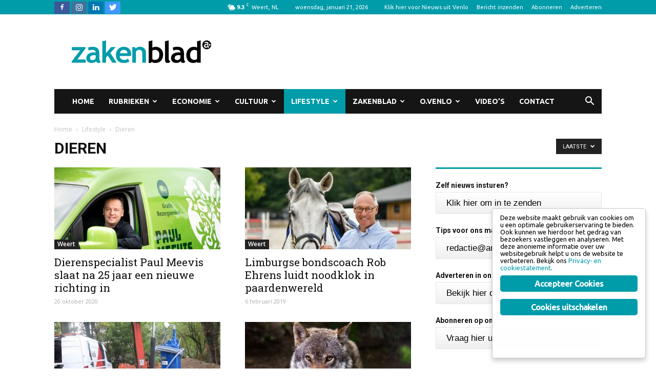

--- FILE ---
content_type: text/html; charset=UTF-8
request_url: https://zakenblad.nl/categorie/lifestyle/dieren/
body_size: 25702
content:
<!doctype html > <!--[if IE 8]><html class="ie8" lang="en"> <![endif]--> <!--[if IE 9]><html class="ie9" lang="en"> <![endif]--> <!--[if gt IE 8]><!--><html lang="nl" prefix="og: http://ogp.me/ns#"> <!--<![endif]--><head><meta charset="UTF-8" /><meta name="viewport" content="width=device-width, initial-scale=1.0"><link rel="pingback" href="https://zakenblad.nl/xmlrpc.php" />  <script data-cfasync="false" type="text/javascript">/* <![CDATA[ */ //<![CDATA[
	var gtm4wp_datalayer_name = "dataLayer";
	var dataLayer = dataLayer || [];
//]]> /* ]]> */</script> <link rel="icon" type="image/png" href="https://artismediagroep.nl/zakenblad/wp-content/uploads/sites/3/2019/03/Icon_zb_16x16.png"><link rel="apple-touch-icon-precomposed" sizes="76x76" href="https://artismediagroep.nl/zakenblad/wp-content/uploads/sites/3/2019/03/Icon_zb_76x76.png"/><link rel="apple-touch-icon-precomposed" sizes="120x120" href="https://artismediagroep.nl/zakenblad/wp-content/uploads/sites/3/2019/03/Icon_zb_120x120.png"/><link rel="apple-touch-icon-precomposed" sizes="152x152" href="https://artismediagroep.nl/zakenblad/wp-content/uploads/sites/3/2019/03/Icon_zb_152x152.png"/><link rel="apple-touch-icon-precomposed" sizes="114x114" href="https://artismediagroep.nl/zakenblad/wp-content/uploads/sites/3/2019/03/Icon_zb_114x114.png"/><link rel="apple-touch-icon-precomposed" sizes="144x144" href="https://artismediagroep.nl/zakenblad/wp-content/uploads/sites/3/2019/03/Icon_zb_144x144.png"/><title>Dieren Archieven - Zakenblad</title><link rel="stylesheet" href="https://artismediagroep.nl/zakenblad/wp-content/cache/min/3/cdfd764b67e241f9c74d6867eb4646ce.css" data-minify="1" /><link rel="canonical" href="https://zakenblad.nl/categorie/lifestyle/dieren/" /><meta property="og:locale" content="nl_NL" /><meta property="og:type" content="object" /><meta property="og:title" content="Dieren Archieven - Zakenblad" /><meta property="og:url" content="https://zakenblad.nl/categorie/lifestyle/dieren/" /><meta property="og:site_name" content="Zakenblad" /><meta property="fb:app_id" content="1071762122908565" /><meta name="twitter:card" content="summary" /><meta name="twitter:title" content="Dieren Archieven - Zakenblad" /><meta name="twitter:site" content="@zakenblad" /><meta name="twitter:image" content="https://zakenblad.nl/wp-content/uploads/sites/3/2017/04/zakenblad-logo@2.png" /> <script type='application/ld+json'>{"@context":"https://schema.org","@type":"Organization","url":"https://zakenblad.nl/","sameAs":["https://www.facebook.com/zakenblad","https://www.linkedin.com/groups/8342741","https://twitter.com/zakenblad"],"@id":"https://zakenblad.nl/#organization","name":"Zakenblad Weert","logo":"https://artismediagroep.nl/zakenblad/wp-content/uploads/sites/3/2017/04/zakenblad-logo@2.png"}</script> <link rel='dns-prefetch' href='//artismediagroep.nl' /><link rel='dns-prefetch' href='//www.google.com' /><link rel='dns-prefetch' href='//fonts.googleapis.com' /><link rel='dns-prefetch' href='//googletagmanager.com' /><link rel='dns-prefetch' href='//www.googletagmanager.com' /><link rel="alternate" type="application/rss+xml" title="Zakenblad &raquo; Feed" href="https://zakenblad.nl/feed/" /><link rel="alternate" type="application/rss+xml" title="Zakenblad &raquo; Reactiesfeed" href="https://zakenblad.nl/comments/feed/" /><link rel="alternate" type="application/rss+xml" title="Zakenblad &raquo; Dieren Categoriefeed" href="https://zakenblad.nl/categorie/lifestyle/dieren/feed/" /><style type="text/css">img.wp-smiley,img.emoji{display:inline!important;border:none!important;box-shadow:none!important;height:1em!important;width:1em!important;margin:0 .07em!important;vertical-align:-0.1em!important;background:none!important;padding:0!important}</style><link rel='stylesheet' id='wp-block-library-css'  href='https://zakenblad.nl/wp-includes/css/dist/block-library/style.min.css?ver=70b38269ce2e88cfc243b63da26689a4' type='text/css' media='all' /><link rel='stylesheet' id='contact-form-7-css'  href='https://zakenblad.nl/wp-content/plugins/contact-form-7/includes/css/styles.css?ver=5.1.1' type='text/css' media='all' /><link rel='stylesheet' id='font-awesome-four-css'  href='https://zakenblad.nl/wp-content/plugins/font-awesome-4-menus/css/font-awesome.min.css?ver=4.7.0' type='text/css' media='all' /><link rel='stylesheet' id='ginger-style-dialog-css'  href='https://zakenblad.nl/wp-content/plugins/ginger/front/css/cookies-enabler-dialog.css?ver=70b38269ce2e88cfc243b63da26689a4' type='text/css' media='all' /><link rel='stylesheet' id='owl.carousel.style-css'  href='https://zakenblad.nl/wp-content/plugins/wp-posts-carousel/owl.carousel/assets/owl.carousel.css?ver=70b38269ce2e88cfc243b63da26689a4' type='text/css' media='all' /><link rel='stylesheet' id='google-fonts-style-css'  href='https://fonts.googleapis.com/css?family=Ubuntu%3A400%2C400italic%2C700%2C700italic%7CRoboto+Slab%3A400%2C400italic%2C700%2C700italic%7COpen+Sans%3A300italic%2C400%2C400italic%2C600%2C600italic%2C700%2C700italic%7CRoboto%3A300%2C400%2C400italic%2C500%2C500italic%2C700%2C900%2C700italic&#038;ver=7.8' type='text/css' media='all' /><link rel='stylesheet' id='td-theme-css'  href='https://zakenblad.nl/wp-content/themes/Newspaper/style.css?ver=70b38269ce2e88cfc243b63da26689a4' type='text/css' media='all' /><link rel='stylesheet' id='td-theme-main-child-css'  href='https://zakenblad.nl/wp-content/themes/Newspaper-child/style.css?ver=70b38269ce2e88cfc243b63da26689a4' type='text/css' media='all' /><link rel='stylesheet' id='td-theme-main-css'  href='https://zakenblad.nl/wp-content/themes/Newspaper-child/css/style-main.css?ver=70b38269ce2e88cfc243b63da26689a4' type='text/css' media='all' /><link rel='stylesheet' id='td-theme-child-css'  href='https://zakenblad.nl/wp-content/themes/Newspaper-child/css/style-zb.css?ver=70b38269ce2e88cfc243b63da26689a4' type='text/css' media='all' /><link rel='stylesheet' id='wpgdprc.css-css'  href='https://zakenblad.nl/wp-content/plugins/wp-gdpr-compliance/assets/css/front.css?ver=1633346991' type='text/css' media='all' /><style id='wpgdprc.css-inline-css' type='text/css'>div.wpgdprc .wpgdprc-switch .wpgdprc-switch-inner:before{content:'Ja'}div.wpgdprc .wpgdprc-switch .wpgdprc-switch-inner:after{content:'Nee'}</style><link rel='stylesheet' id='js_composer_front-css'  href='https://zakenblad.nl/wp-content/plugins/js_composer/assets/css/js_composer.min.css?ver=5.7' type='text/css' media='all' /> <script type='text/javascript' src='https://zakenblad.nl/wp-includes/js/jquery/jquery.js?ver=1.12.4'></script> <script type='text/javascript' src='https://zakenblad.nl/wp-includes/js/jquery/jquery-migrate.min.js?ver=1.4.1'></script> <script type='text/javascript' src='https://artismediagroep.nl/zakenblad/wp-content/cache/busting/3/zakenblad/wp-content/plugins/avatar-manager/assets/js/avatar-manager.min-1.2.1.js'></script> <script type='text/javascript' src='https://zakenblad.nl/wp-content/plugins/ginger/addon/analytics/gingeranalytics.min.js?ver=70b38269ce2e88cfc243b63da26689a4'></script> <script type='text/javascript' src='https://zakenblad.nl/wp-content/plugins/ginger/front/js/cookies-enabler.min.js?ver=70b38269ce2e88cfc243b63da26689a4'></script> <script type='text/javascript' src='https://zakenblad.nl/wp-content/plugins/wp-posts-carousel/owl.carousel/owl.carousel.js?ver=2.0.0'></script> <script type='text/javascript' src='https://zakenblad.nl/wp-content/plugins/wp-posts-carousel/owl.carousel/jquery.mousewheel.min.js?ver=3.1.12'></script> <script type='text/javascript' src='https://www.google.com/recaptcha/api.js?ver=70b38269ce2e88cfc243b63da26689a4'></script> <script type='text/javascript' src='https://zakenblad.nl/wp-content/themes/Newspaper-child/js/script.js?ver=70b38269ce2e88cfc243b63da26689a4'></script> <script type='text/javascript' src='https://zakenblad.nl/wp-content/themes/Newspaper-child/js/script-zb.js?ver=70b38269ce2e88cfc243b63da26689a4'></script> <link rel='https://api.w.org/' href='https://zakenblad.nl/wp-json/' /><link rel="EditURI" type="application/rsd+xml" title="RSD" href="https://zakenblad.nl/xmlrpc.php?rsd" /><link rel="wlwmanifest" type="application/wlwmanifest+xml" href="https://zakenblad.nl/wp-includes/wlwmanifest.xml" /><style type="text/css" media="screen">.g{margin:0;padding:0;overflow:hidden;line-height:1;zoom:1}.g img{height:auto}.g-col{position:relative;float:left}.g-col:first-child{margin-left:0}.g-col:last-child{margin-right:0}.g-1{margin:0 auto}.g-2{width:100%;max-width:300px;height:100%;max-height:250px;margin:0 auto}.g-3{width:100%;max-width:468px;height:100%;max-height:60px;margin:0 auto}.g-4{margin:0 auto}.g-5{margin:0 auto}@media only screen and (max-width:480px){.g-col,.g-dyn,.g-single{width:100%;margin-left:0;margin-right:0}}</style> <script type="text/javascript">var ginger_logger = "Y";
        var ginger_logger_url = "https://zakenblad.nl";
        var current_url = "https://zakenblad.nl/categorie/lifestyle/dieren/";

        function gingerAjaxLogTime(status) {
            var xmlHttp = new XMLHttpRequest();
            var parameters = "ginger_action=time";
            var url= ginger_logger_url + "?" + parameters;
            xmlHttp.open("GET", url, true);

            //Black magic paragraph
            xmlHttp.setRequestHeader("Content-type", "application/x-www-form-urlencoded");

            xmlHttp.onreadystatechange = function() {
                if(xmlHttp.readyState == 4 && xmlHttp.status == 200) {
                    var time = xmlHttp.responseText;
                    gingerAjaxLogger(time, status);
                }
            }

            xmlHttp.send(parameters);
        }

        function gingerAjaxLogger(ginger_logtime, status) {
            console.log(ginger_logtime);
            var xmlHttp = new XMLHttpRequest();
            var parameters = "ginger_action=log&time=" + ginger_logtime + "&url=" + current_url + "&status=" + status;
            var url= ginger_logger_url + "?" + parameters;
            //console.log(url);
            xmlHttp.open("GET", url, true);

            //Black magic paragraph
            xmlHttp.setRequestHeader("Content-type", "application/x-www-form-urlencoded");

            xmlHttp.send(parameters);
        }</script> <style>a.ginger_btn.ginger-accept,a.ginger_btn.ginger-disable,.ginger_btn{background:#009caa!important}a.ginger_btn.ginger-accept:hover,a.ginger_btn.ginger-disable:hover,.ginger_btn{background:#009caa!important}a.ginger_btn{color:#ffffff!important}.ginger_container.light a{color:#009caa}.ginger_btn:hover{color:#fff!important}.ginger_message{font-size:13px!important;line-height:14px!important;color:#000!important}</style> <script>var wp_posts_carousel_url="https://zakenblad.nl/wp-content/plugins/wp-posts-carousel/";</script> 
 <script>!function(f,b,e,v,n,t,s)
{if(f.fbq)return;n=f.fbq=function(){n.callMethod?
n.callMethod.apply(n,arguments):n.queue.push(arguments)};
if(!f._fbq)f._fbq=n;n.push=n;n.loaded=!0;n.version='2.0';
n.queue=[];t=b.createElement(e);t.async=!0;
t.src=v;s=b.getElementsByTagName(e)[0];
s.parentNode.insertBefore(t,s)}(window, document,'script',
'https://connect.facebook.net/en_US/fbevents.js');
fbq('init', '601243097470888');
fbq('track', 'PageView');</script> <noscript><img height="1" width="1" style="display:none"
src="https://www.facebook.com/tr?id=601243097470888&ev=PageView&noscript=1"
/></noscript> <script data-cfasync="false" type="text/javascript">/* <![CDATA[ */ //<![CDATA[
	dataLayer.push({"siteID":"3","siteName":"Zakenblad","pageTitle":"Dieren Archieven - Zakenblad","pagePostType":"post","pagePostType2":"category-post","pageCategory":["dieren","economie","locatie","lifestyle","retail","weert"]});//]]> /* ]]> */</script> <script data-cfasync="false">/* <![CDATA[ */ //<![CDATA[
(function(w,d,s,l,i){w[l]=w[l]||[];w[l].push({'gtm.start':
new Date().getTime(),event:'gtm.js'});var f=d.getElementsByTagName(s)[0],
j=d.createElement(s),dl=l!='dataLayer'?'&l='+l:'';j.async=true;j.src=
'//www.googletagmanager.com/gtm.'+'js?id='+i+dl;f.parentNode.insertBefore(j,f);
})(window,document,'script','dataLayer','GTM-5DL39NW');//]]> /* ]]> */</script> <meta name="google-site-verification" content="zic_mpmXEwJ9NuzVuYp09-sAxokaSX0FOXJ7laGwfN8" /><!--[if lt IE 9]><script src="https://html5shim.googlecode.com/svn/trunk/html5.js"></script><![endif]--> <!--[if lte IE 9]><link rel="stylesheet" type="text/css" href="https://zakenblad.nl/wp-content/plugins/js_composer/assets/css/vc_lte_ie9.min.css" media="screen"><![endif]--><style type="text/css">div.fs-recaptcha-comments{display:block;clear:both;margin-bottom:1em}div.fs-recaptcha-bp-comments{display:block;clear:both;margin-bottom:1em}div.fs-recaptcha-login{display:block;clear:both;margin-bottom:1em}div.fs-recaptcha-side-login{display:block;clear:both;margin-bottom:1em}div.fs-recaptcha-registration{display:block;clear:both;margin-bottom:1em}div.fs-recaptcha-bp-registration{display:block;clear:both;margin-bottom:1em}div.fs-recaptcha-ms-registration{display:block;clear:both;margin-bottom:1em}div.fs-recaptcha-lostpassword{display:block;clear:both;margin-bottom:1em}div.fs-recaptcha-wc-checkout{display:block;clear:both;margin-bottom:1em}div.fs-recaptcha-jetpack{display:block;clear:both;margin-bottom:1em}.fs-recaptcha-jetpack p{color:#DC3232}</style> <script>var tdBlocksArray = []; 
	    function tdBlock() {
		    this.id = '';
		    this.block_type = 1; 
		    this.atts = '';
		    this.td_column_number = '';
		    this.td_current_page = 1; 
		    this.post_count = 0; 
		    this.found_posts = 0; 
		    this.max_num_pages = 0; 
		    this.td_filter_value = ''; 
		    this.is_ajax_running = false;
		    this.td_user_action = ''; 
		    this.header_color = '';
		    this.ajax_pagination_infinite_stop = ''; 
	    }
        (function(){
            var htmlTag = document.getElementsByTagName("html")[0];
            if ( navigator.userAgent.indexOf("MSIE 10.0") > -1 ) {
                htmlTag.className += ' ie10';
            }

            if ( !!navigator.userAgent.match(/Trident.*rv\:11\./) ) {
                htmlTag.className += ' ie11';
            }

            if ( /(iPad|iPhone|iPod)/g.test(navigator.userAgent) ) {
                htmlTag.className += ' td-md-is-ios';
            }

            var user_agent = navigator.userAgent.toLowerCase();
            if ( user_agent.indexOf("android") > -1 ) {
                htmlTag.className += ' td-md-is-android';
            }
            if ( -1 !== navigator.userAgent.indexOf('Mac OS X')  ) {
                htmlTag.className += ' td-md-is-os-x';
            }
            if ( /chrom(e|ium)/.test(navigator.userAgent.toLowerCase()) ) {
               htmlTag.className += ' td-md-is-chrome';
            }
            if ( -1 !== navigator.userAgent.indexOf('Firefox') ) {
                htmlTag.className += ' td-md-is-firefox';
            }
            if ( -1 !== navigator.userAgent.indexOf('Safari') && -1 === navigator.userAgent.indexOf('Chrome') ) {
                htmlTag.className += ' td-md-is-safari';
            }
            if( -1 !== navigator.userAgent.indexOf('IEMobile') ){                htmlTag.className += ' td-md-is-iemobile';
            }
        })();

        var tdLocalCache = {};
        ( function () {
            "use strict";
            tdLocalCache = {
                data: {},
                remove: function (resource_id) {
                    delete tdLocalCache.data[resource_id];
                },
                exist: function (resource_id) {
                    return tdLocalCache.data.hasOwnProperty(resource_id) && tdLocalCache.data[resource_id] !== null;
                },
                get: function (resource_id) {
                    return tdLocalCache.data[resource_id];
                },
                set: function (resource_id, cachedData) {
                    tdLocalCache.remove(resource_id);
                    tdLocalCache.data[resource_id] = cachedData;
                }
            };
        })();
    
    
var td_viewport_interval_list=[{"limitBottom":767,"sidebarWidth":228},{"limitBottom":1018,"sidebarWidth":300},{"limitBottom":1140,"sidebarWidth":324}];
var td_animation_stack_effect="type0";
var tds_animation_stack=true;
var td_animation_stack_specific_selectors=".entry-thumb, img";
var td_animation_stack_general_selectors=".td-animation-stack img, .td-animation-stack .entry-thumb, .post img";
var tds_general_modal_image="yes";
var td_ajax_url="https:\/\/zakenblad.nl\/wp-admin\/admin-ajax.php?td_theme_name=Newspaper&v=7.8";
var td_get_template_directory_uri="https:\/\/zakenblad.nl\/wp-content\/themes\/Newspaper";
var tds_snap_menu="smart_snap_always";
var tds_logo_on_sticky="";
var tds_header_style="3";
var td_please_wait="Even geduld\u2026";
var td_email_user_pass_incorrect="Gebruikersnaam of wachtwoord is incorrect!";
var td_email_user_incorrect="Email of gebruikersnaam is incorrect!";
var td_email_incorrect="Email is incorrect!";
var tds_more_articles_on_post_enable="";
var tds_more_articles_on_post_time_to_wait="";
var tds_more_articles_on_post_pages_distance_from_top=0;
var tds_theme_color_site_wide="#009caa";
var tds_smart_sidebar="enabled";
var tdThemeName="Newspaper";
var td_magnific_popup_translation_tPrev="Vorige (Pijl naar links)";
var td_magnific_popup_translation_tNext="Volgende (Pijl naar rechts)";
var td_magnific_popup_translation_tCounter="%curr% van %total%";
var td_magnific_popup_translation_ajax_tError="De inhoud van %url% kan niet worden geladen.";
var td_magnific_popup_translation_image_tError="De afbeelding #%curr% kan niet worden geladen.";
var tdsDateFormat="l, F j, Y";
var tdDateNamesI18n={"month_names":["januari","februari","maart","april","mei","juni","juli","augustus","september","oktober","november","december"],"month_names_short":["jan","feb","mrt","apr","mei","jun","jul","aug","sep","okt","nov","dec"],"day_names":["zondag","maandag","dinsdag","woensdag","donderdag","vrijdag","zaterdag"],"day_names_short":["zo","ma","di","wo","do","vr","za"]};
var td_ad_background_click_link="";
var td_ad_background_click_target="";</script> <noscript><style type="text/css">.wpb_animate_when_almost_visible{opacity:1}</style></noscript><meta property="og:url" content="https://zakenblad.nl/categorie/lifestyle/dieren/" /></head><body class="archive category category-dieren category-565 global-block-template-1 td_category_template_1 td_category_top_posts_style_disable newspaper-7-child-theme wpb-js-composer js-comp-ver-5.7 vc_responsive td-animation-stack-type0 td-full-layout" itemscope="itemscope" itemtype="https://schema.org/WebPage"><noscript><iframe src="https://www.googletagmanager.com/ns.html?id=GTM-5DL39NW"
height="0" width="0" style="display:none;visibility:hidden"></iframe></noscript><div class="td-scroll-up"><i class="td-icon-menu-up"></i></div><div class="td-menu-background"></div><div id="td-mobile-nav"><div class="td-mobile-container"><div class="td-menu-socials-wrap"><div class="td-menu-socials"> <span class="td-social-icon-wrap"> <a target="_blank" href="https://www.facebook.com/zakenblad" title="Facebook"> <i class="td-icon-font td-icon-facebook"></i> </a> </span> <span class="td-social-icon-wrap"> <a target="_blank" href="https://www.instagram.com/zakenblad" title="Instagram"> <i class="td-icon-font td-icon-instagram"></i> </a> </span> <span class="td-social-icon-wrap"> <a target="_blank" href="https://www.linkedin.com/company/zakenblad-weerterland-en-cranendonck-%C2%B7-keyport-2020/about/" title="Linkedin"> <i class="td-icon-font td-icon-linkedin"></i> </a> </span> <span class="td-social-icon-wrap"> <a target="_blank" href="https://twitter.com/zakenblad" title="Twitter"> <i class="td-icon-font td-icon-twitter"></i> </a> </span></div><div class="td-mobile-close"> <a href="#"><i class="td-icon-close-mobile"></i></a></div></div><div class="td-mobile-content"><div class="menu-hoofdmenu-container"><ul id="menu-hoofdmenu" class="td-mobile-main-menu"><li id="menu-item-9162" class="menu-item menu-item-type-post_type menu-item-object-page menu-item-home menu-item-first menu-item-9162"><a href="https://zakenblad.nl/">Home</a></li><li id="menu-item-9875" class="menu-item menu-item-type-taxonomy menu-item-object-category menu-item-has-children menu-item-9875"><a href="https://zakenblad.nl/categorie/rubrieken/">Rubrieken<i class="td-icon-menu-right td-element-after"></i></a><ul class="sub-menu"><li id="menu-item-0" class="menu-item-0"><a href="https://zakenblad.nl/categorie/rubrieken/restaurant-special/">Restaurant special</a></li><li class="menu-item-0"><a href="https://zakenblad.nl/categorie/rubrieken/autotest/">Autotest</a></li><li class="menu-item-0"><a href="https://zakenblad.nl/categorie/rubrieken/charity-rubrieken/">Charity</a></li><li class="menu-item-0"><a href="https://zakenblad.nl/categorie/rubrieken/column/">Column</a></li><li class="menu-item-0"><a href="https://zakenblad.nl/categorie/rubrieken/euregio/">Euregio</a></li><li class="menu-item-0"><a href="https://zakenblad.nl/categorie/rubrieken/familiebedrijf/">Familiebedrijf</a></li><li class="menu-item-0"><a href="https://zakenblad.nl/categorie/rubrieken/gesprek-aan-tafel/">Gesprek aan tafel</a></li><li class="menu-item-0"><a href="https://zakenblad.nl/categorie/rubrieken/jonge-ondernemers/">Jonge ondernemers</a></li><li class="menu-item-0"><a href="https://zakenblad.nl/categorie/rubrieken/konnektos/">Konnekt&#8217;os</a></li><li class="menu-item-0"><a href="https://zakenblad.nl/categorie/rubrieken/overname/">Overname</a></li><li class="menu-item-0"><a href="https://zakenblad.nl/categorie/rubrieken/persoonlijk/">Persoonlijk</a></li><li class="menu-item-0"><a href="https://zakenblad.nl/categorie/rubrieken/rechtspraak/">Rechtspraak</a></li><li class="menu-item-0"><a href="https://zakenblad.nl/categorie/rubrieken/starter/">Starter</a></li><li class="menu-item-0"><a href="https://zakenblad.nl/categorie/rubrieken/zakenvrouw/">Zakenvrouw</a></li></ul></li><li id="menu-item-9157" class="menu-item menu-item-type-taxonomy menu-item-object-category menu-item-has-children menu-item-9157"><a href="https://zakenblad.nl/categorie/economie/">Economie<i class="td-icon-menu-right td-element-after"></i></a><ul class="sub-menu"><li class="menu-item-0"><a href="https://zakenblad.nl/categorie/economie/agro-en-voeding/">Agro en voeding</a></li><li class="menu-item-0"><a href="https://zakenblad.nl/categorie/economie/arbeidsmarktoptimalisatie/">Arbeidsmarktoptimalisatie</a></li><li class="menu-item-0"><a href="https://zakenblad.nl/categorie/economie/bouw-en-vastgoed/">Bouw en vastgoed</a></li><li class="menu-item-0"><a href="https://zakenblad.nl/categorie/economie/creatieve-economie/">Creatieve economie</a></li><li class="menu-item-0"><a href="https://zakenblad.nl/categorie/economie/energie-en-milieu/">Energie en milieu</a></li><li class="menu-item-0"><a href="https://zakenblad.nl/categorie/economie/financien/">Financiën</a></li><li class="menu-item-0"><a href="https://zakenblad.nl/categorie/economie/horeca/">Horeca</a></li><li class="menu-item-0"><a href="https://zakenblad.nl/categorie/economie/hr/">HR</a></li><li class="menu-item-0"><a href="https://zakenblad.nl/categorie/economie/innovatie/">Innovatie</a></li><li class="menu-item-0"><a href="https://zakenblad.nl/categorie/economie/ict-en-technologie/">ICT en technologie</a></li><li class="menu-item-0"><a href="https://zakenblad.nl/categorie/economie/industrie/">Industrie</a></li><li class="menu-item-0"><a href="https://zakenblad.nl/categorie/economie/logistiek/">Logistiek</a></li><li class="menu-item-0"><a href="https://zakenblad.nl/categorie/economie/media-communicatie/">Media &amp; communicatie</a></li><li class="menu-item-0"><a href="https://zakenblad.nl/categorie/economie/mobiliteit-en-transport/">Mobiliteit en transport</a></li><li class="menu-item-0"><a href="https://zakenblad.nl/categorie/economie/ondernemerschap/">Ondernemerschap</a></li><li class="menu-item-0"><a href="https://zakenblad.nl/categorie/economie/onderwijs/">Onderwijs</a></li><li class="menu-item-0"><a href="https://zakenblad.nl/categorie/economie/retail/">Retail</a></li><li class="menu-item-0"><a href="https://zakenblad.nl/categorie/economie/zorg-en-biotechnologie/">Zorg en biotechnologie</a></li></ul></li><li id="menu-item-16422" class="menu-item menu-item-type-taxonomy menu-item-object-category menu-item-has-children menu-item-16422"><a href="https://zakenblad.nl/categorie/cultuur/">Cultuur<i class="td-icon-menu-right td-element-after"></i></a><ul class="sub-menu"><li class="menu-item-0"><a href="https://zakenblad.nl/categorie/cultuur/boeken/">Boeken</a></li><li class="menu-item-0"><a href="https://zakenblad.nl/categorie/cultuur/exposities/">Exposities</a></li><li class="menu-item-0"><a href="https://zakenblad.nl/categorie/cultuur/film/">Film</a></li><li class="menu-item-0"><a href="https://zakenblad.nl/categorie/cultuur/kunst/">Kunst</a></li><li class="menu-item-0"><a href="https://zakenblad.nl/categorie/cultuur/muziek/">Muziek</a></li><li class="menu-item-0"><a href="https://zakenblad.nl/categorie/cultuur/theater/">Theater</a></li></ul></li><li id="menu-item-9150" class="menu-item menu-item-type-taxonomy menu-item-object-category current-category-ancestor menu-item-has-children menu-item-9150"><a href="https://zakenblad.nl/categorie/lifestyle/">Lifestyle<i class="td-icon-menu-right td-element-after"></i></a><ul class="sub-menu"><li class="menu-item-0"><a href="https://zakenblad.nl/categorie/lifestyle/ict/">ICT</a></li><li class="menu-item-0"><a href="https://zakenblad.nl/categorie/lifestyle/charity/">Charity</a></li><li class="menu-item-0"><a href="https://zakenblad.nl/categorie/lifestyle/dieren/">Dieren</a></li><li class="menu-item-0"><a href="https://zakenblad.nl/categorie/lifestyle/eten-drinken/">Eten &amp; Drinken</a></li><li class="menu-item-0"><a href="https://zakenblad.nl/categorie/lifestyle/evenement/">Evenement</a></li><li class="menu-item-0"><a href="https://zakenblad.nl/categorie/lifestyle/gezondheid/">Gezondheid</a></li><li class="menu-item-0"><a href="https://zakenblad.nl/categorie/lifestyle/kermis/">Kermis</a></li><li class="menu-item-0"><a href="https://zakenblad.nl/categorie/lifestyle/mode/">Mode</a></li><li class="menu-item-0"><a href="https://zakenblad.nl/categorie/lifestyle/natuur/">Natuur</a></li><li class="menu-item-0"><a href="https://zakenblad.nl/categorie/lifestyle/recreatie/">Recreatie</a></li><li class="menu-item-0"><a href="https://zakenblad.nl/categorie/lifestyle/reizen/">Reizen</a></li><li class="menu-item-0"><a href="https://zakenblad.nl/categorie/lifestyle/religie/">Religie</a></li><li class="menu-item-0"><a href="https://zakenblad.nl/categorie/lifestyle/tech/">Tech</a></li><li class="menu-item-0"><a href="https://zakenblad.nl/categorie/lifestyle/tuinen/">Tuinen</a></li><li class="menu-item-0"><a href="https://zakenblad.nl/categorie/lifestyle/uitgaan/">Uitgaan</a></li><li class="menu-item-0"><a href="https://zakenblad.nl/categorie/lifestyle/vastelaovendj/">Vastelaovendj</a></li><li class="menu-item-0"><a href="https://zakenblad.nl/categorie/lifestyle/wonen/">Wonen</a></li></ul></li><li id="menu-item-9161" class="menu-item menu-item-type-taxonomy menu-item-object-category menu-item-has-children menu-item-9161"><a href="https://zakenblad.nl/categorie/zakenblad/magazine/">Zakenblad<i class="td-icon-menu-right td-element-after"></i></a><ul class="sub-menu"><li class="menu-item-0"><a href="https://zakenblad.nl/categorie/zakenblad/magazine/nummer-3-2025-magazine/">Nummer 3 &#8211; 2025</a></li><li class="menu-item-0"><a href="https://zakenblad.nl/categorie/zakenblad/magazine/nummer-2-2025-magazine/">Nummer 2 &#8211; 2025</a></li><li class="menu-item-0"><a href="https://zakenblad.nl/categorie/zakenblad/magazine/nummer-1-2025-magazine/">Nummer 1 &#8211; 2025</a></li><li class="menu-item-0"><a href="https://zakenblad.nl/categorie/zakenblad/magazine/nummer-3-2024-magazine/">Nummer 3 &#8211; 2024</a></li><li class="menu-item-0"><a href="https://zakenblad.nl/categorie/zakenblad/magazine/nummer-2-2024/">Nummer 2 &#8211; 2024</a></li><li class="menu-item-0"><a href="https://zakenblad.nl/categorie/zakenblad/magazine/nummer-1-2024/">Nummer 1 &#8211; 2024</a></li><li class="menu-item-0"><a href="https://zakenblad.nl/categorie/zakenblad/magazine/nummer-3-2023-magazine/">Nummer 3 &#8211; 2023</a></li><li class="menu-item-0"><a href="https://zakenblad.nl/categorie/zakenblad/magazine/nummer-2-2023-magazine/">Nummer 2 &#8211; 2023</a></li><li class="menu-item-0"><a href="https://zakenblad.nl/categorie/zakenblad/magazine/nummer-1-2023-magazine/">Nummer 1 &#8211; 2023</a></li><li class="menu-item-0"><a href="https://zakenblad.nl/categorie/zakenblad/magazine/nummer-4-2022/">Nummer 4 &#8211; 2022</a></li><li class="menu-item-0"><a href="https://zakenblad.nl/categorie/zakenblad/magazine/nummer-3-2022-magazine/">Nummer 3 &#8211; 2022</a></li><li class="menu-item-0"><a href="https://zakenblad.nl/categorie/zakenblad/magazine/nummer-2-2022-magazine/">Nummer 2 &#8211; 2022</a></li><li class="menu-item-0"><a href="https://zakenblad.nl/categorie/zakenblad/magazine/nummer-1-2022-magazine/">Nummer 1 &#8211; 2022</a></li><li class="menu-item-0"><a href="https://zakenblad.nl/categorie/zakenblad/magazine/nummer-4-2021-magazine/">Nummer 4 &#8211; 2021</a></li><li class="menu-item-0"><a href="https://zakenblad.nl/categorie/zakenblad/magazine/nummer-3-2021-magazine/">Nummer 3 &#8211; 2021</a></li><li class="menu-item-0"><a href="https://zakenblad.nl/categorie/zakenblad/magazine/nummer-2-2021-magazine/">Nummer 2 &#8211; 2021</a></li><li class="menu-item-0"><a href="https://zakenblad.nl/categorie/zakenblad/magazine/nummer-1-2021-magazine/">Nummer 1 &#8211; 2021</a></li><li class="menu-item-0"><a href="https://zakenblad.nl/categorie/zakenblad/magazine/nummer-4-2020-magazine/">Nummer 4 &#8211; 2020</a></li><li class="menu-item-0"><a href="https://zakenblad.nl/categorie/zakenblad/magazine/nummer-3-2020-magazine/">Nummer 3 &#8211; 2020</a></li><li class="menu-item-0"><a href="https://zakenblad.nl/categorie/zakenblad/magazine/nummer-2-2020-magazine/">Nummer 2 &#8211; 2020</a></li><li class="menu-item-0"><a href="https://zakenblad.nl/categorie/zakenblad/magazine/nummer-1-2020-magazine/">Nummer 1 &#8211; 2020</a></li><li class="menu-item-0"><a href="https://zakenblad.nl/categorie/zakenblad/magazine/nummer-4-2019/">Nummer 4 &#8211; 2019</a></li><li class="menu-item-0"><a href="https://zakenblad.nl/categorie/zakenblad/magazine/nummer-3-2019/">Nummer 3 &#8211; 2019</a></li><li class="menu-item-0"><a href="https://zakenblad.nl/categorie/zakenblad/magazine/nummer-2-2019/">Nummer 2 &#8211; 2019</a></li><li class="menu-item-0"><a href="https://zakenblad.nl/categorie/zakenblad/magazine/nummer-1-2019/">Nummer 1 &#8211; 2019</a></li><li class="menu-item-0"><a href="https://zakenblad.nl/categorie/zakenblad/magazine/nummer-4-2018/">Nummer 4 &#8211; 2018</a></li><li class="menu-item-0"><a href="https://zakenblad.nl/categorie/zakenblad/magazine/nummer-3-2018/">Nummer 3 &#8211; 2018</a></li><li class="menu-item-0"><a href="https://zakenblad.nl/categorie/zakenblad/magazine/nummer-2-2018/">Nummer 2 &#8211; 2018</a></li><li class="menu-item-0"><a href="https://zakenblad.nl/categorie/zakenblad/magazine/nummer-1-2018/">Nummer 1 &#8211; 2018</a></li><li class="menu-item-0"><a href="https://zakenblad.nl/categorie/zakenblad/magazine/nummer-4-2017/">Nummer 4 &#8211; 2017</a></li><li class="menu-item-0"><a href="https://zakenblad.nl/categorie/zakenblad/magazine/nummer-3-2017/">Nummer 3 &#8211; 2017</a></li><li class="menu-item-0"><a href="https://zakenblad.nl/categorie/zakenblad/magazine/magazine-nummer-2-2017/">Nummer 2 &#8211; 2017</a></li><li class="menu-item-0"><a href="https://zakenblad.nl/categorie/zakenblad/magazine/magazine-nummer-1-2017/">Nummer 1 &#8211; 2017</a></li><li class="menu-item-0"><a href="https://zakenblad.nl/categorie/zakenblad/magazine/magazine-nummer-4-2016/">Nummer 4 &#8211; 2016</a></li><li class="menu-item-0"><a href="https://zakenblad.nl/categorie/zakenblad/magazine/magazine-nummer-3-2016/">Nummer 3 &#8211; 2016</a></li><li class="menu-item-0"><a href="https://zakenblad.nl/categorie/zakenblad/magazine/magazine-nummer-2-2016/">Nummer 2 &#8211; 2016</a></li><li class="menu-item-0"><a href="https://zakenblad.nl/categorie/zakenblad/magazine/magazine-nummer-1-2016/">Nummer 1 &#8211; 2016</a></li><li class="menu-item-0"><a href="https://zakenblad.nl/categorie/zakenblad/magazine/magazine-nummer-4-2015/">Nummer 4 &#8211; 2015</a></li><li class="menu-item-0"><a href="https://zakenblad.nl/categorie/zakenblad/magazine/magazine-nummer-3-2015/">Nummer 3 &#8211; 2015</a></li><li class="menu-item-0"><a href="https://zakenblad.nl/categorie/zakenblad/magazine/magazine-nummer-2-2015/">Nummer 2 &#8211; 2015</a></li><li class="menu-item-0"><a href="https://zakenblad.nl/categorie/zakenblad/magazine/magazine-nummer-1-2015/">Nummer 1 &#8211; 2015</a></li></ul></li><li id="menu-item-17774" class="menu-item menu-item-type-taxonomy menu-item-object-category menu-item-has-children menu-item-17774"><a href="https://zakenblad.nl/categorie/ovenlo/ovenlo-magazine/">O.Venlo<i class="td-icon-menu-right td-element-after"></i></a><ul class="sub-menu"><li class="menu-item-0"><a href="https://zakenblad.nl/categorie/ovenlo/ovenlo-magazine/nummer-3-2025/">Nummer 3 &#8211; 2025</a></li><li class="menu-item-0"><a href="https://zakenblad.nl/categorie/ovenlo/ovenlo-magazine/nummer-2-2025/">Nummer 2 &#8211; 2025</a></li><li class="menu-item-0"><a href="https://zakenblad.nl/categorie/ovenlo/ovenlo-magazine/nummer-1-2025/">Nummer 1 &#8211; 2025</a></li><li class="menu-item-0"><a href="https://zakenblad.nl/categorie/ovenlo/ovenlo-magazine/nummer-4-2024/">Nummer 4 &#8211; 2024</a></li><li class="menu-item-0"><a href="https://zakenblad.nl/categorie/ovenlo/ovenlo-magazine/nummer-3-2024/">Nummer 3 &#8211; 2024</a></li><li class="menu-item-0"><a href="https://zakenblad.nl/categorie/ovenlo/ovenlo-magazine/nummer-2-2024-ovenlo-magazine/">Nummer 2 &#8211; 2024</a></li><li class="menu-item-0"><a href="https://zakenblad.nl/categorie/ovenlo/ovenlo-magazine/nummer-1-2024-ovenlo-magazine/">Nummer 1 &#8211; 2024</a></li><li class="menu-item-0"><a href="https://zakenblad.nl/categorie/ovenlo/ovenlo-magazine/nummer-4-2023-ovenlo-magazine/">Nummer 4 &#8211; 2023</a></li><li class="menu-item-0"><a href="https://zakenblad.nl/categorie/ovenlo/ovenlo-magazine/nummer-3-2023-ovenlo-magazine/">Nummer 3 &#8211; 2023</a></li><li class="menu-item-0"><a href="https://zakenblad.nl/categorie/ovenlo/ovenlo-magazine/nummer-2-2023-ovenlo-magazine/">Nummer 2 &#8211; 2023</a></li><li class="menu-item-0"><a href="https://zakenblad.nl/categorie/ovenlo/ovenlo-magazine/nummer-1-2023-ovenlo-magazine/">Nummer 1 &#8211; 2023</a></li><li class="menu-item-0"><a href="https://zakenblad.nl/categorie/ovenlo/ovenlo-magazine/nummer-4-2022-ovenlo-magazine/">Nummer 4 &#8211; 2022</a></li><li class="menu-item-0"><a href="https://zakenblad.nl/categorie/ovenlo/ovenlo-magazine/nummer-3-2022/">Nummer 3 &#8211; 2022</a></li><li class="menu-item-0"><a href="https://zakenblad.nl/categorie/ovenlo/ovenlo-magazine/nummer-2-2022-ovenlo-magazine/">Nummer 2 &#8211; 2022</a></li><li class="menu-item-0"><a href="https://zakenblad.nl/categorie/ovenlo/ovenlo-magazine/nummer-1-2022-ovenlo-magazine/">Nummer 1 &#8211; 2022</a></li><li class="menu-item-0"><a href="https://zakenblad.nl/categorie/ovenlo/ovenlo-magazine/nummer-3-2021/">Nummer 3 &#8211; 2021</a></li><li class="menu-item-0"><a href="https://zakenblad.nl/categorie/ovenlo/ovenlo-magazine/nummer-2-2021/">Nummer 2 &#8211; 2021</a></li><li class="menu-item-0"><a href="https://zakenblad.nl/categorie/ovenlo/ovenlo-magazine/nummer-1-2021/">Nummer 1 &#8211; 2021</a></li><li class="menu-item-0"><a href="https://zakenblad.nl/categorie/ovenlo/ovenlo-magazine/nummer-4-2020/">Nummer 4 &#8211; 2020</a></li><li class="menu-item-0"><a href="https://zakenblad.nl/categorie/ovenlo/ovenlo-magazine/nummer-3-2020/">Nummer 3 &#8211; 2020</a></li><li class="menu-item-0"><a href="https://zakenblad.nl/categorie/ovenlo/ovenlo-magazine/nummer-2-2020/">Nummer 2 &#8211; 2020</a></li><li class="menu-item-0"><a href="https://zakenblad.nl/categorie/ovenlo/ovenlo-magazine/nummer-1-2020/">Nummer 1 &#8211; 2020</a></li><li class="menu-item-0"><a href="https://zakenblad.nl/categorie/ovenlo/ovenlo-magazine/nummer-3-2019-ovenlo-magazine/">Nummer 3 &#8211; 2019</a></li><li class="menu-item-0"><a href="https://zakenblad.nl/categorie/ovenlo/ovenlo-magazine/ovenlo-2-2019/">Nummer 2 &#8211; 2019</a></li><li class="menu-item-0"><a href="https://zakenblad.nl/categorie/ovenlo/ovenlo-magazine/ovenlo-1-2019/">Nummer 1 &#8211; 2019</a></li></ul></li><li id="menu-item-9227" class="menu-item menu-item-type-taxonomy menu-item-object-category menu-item-9227"><a href="https://zakenblad.nl/categorie/video/">Video&#8217;s</a></li><li id="menu-item-9235" class="menu-item menu-item-type-post_type menu-item-object-page menu-item-9235"><a href="https://zakenblad.nl/contact/">Contact</a></li><li id="menu-item-9888" class="show-mobile menu-item menu-item-type-post_type menu-item-object-page menu-item-9888"><a href="https://zakenblad.nl/adverteren/">Adverteren</a></li><li id="menu-item-9887" class="show-mobile menu-item menu-item-type-post_type menu-item-object-page menu-item-9887"><a href="https://zakenblad.nl/abonneren/">Abonneren</a></li><li id="menu-item-16947" class="show-mobile menu-item menu-item-type-custom menu-item-object-custom menu-item-16947"><a href="https://www.artismediagroep.nl/inzenden">Bericht inzenden</a></li></ul></div></div></div></div><div class="td-search-background"></div><div class="td-search-wrap-mob"><div class="td-drop-down-search" aria-labelledby="td-header-search-button"><form method="get" class="td-search-form" action="https://zakenblad.nl/"><div class="td-search-close"> <a href="#"><i class="td-icon-close-mobile"></i></a></div><div role="search" class="td-search-input"> <span>Zoek</span> <input id="td-header-search-mob" type="text" value="" name="s" autocomplete="off" /></div></form><div id="td-aj-search-mob"></div></div></div><div id="td-outer-wrap" class="td-theme-wrap"><div class="td-header-wrap td-header-style-3"><div class="td-header-top-menu-full td-container-wrap "><div class="td-container td-header-row td-header-top-menu"><div class="top-bar-style-2"><div class="td-header-sp-top-widget"> <span class="td-social-icon-wrap"> <a target="_blank" href="https://www.facebook.com/zakenblad" title="Facebook"> <i class="td-icon-font td-icon-facebook"></i> </a> </span> <span class="td-social-icon-wrap"> <a target="_blank" href="https://www.instagram.com/zakenblad" title="Instagram"> <i class="td-icon-font td-icon-instagram"></i> </a> </span> <span class="td-social-icon-wrap"> <a target="_blank" href="https://www.linkedin.com/company/zakenblad-weerterland-en-cranendonck-%C2%B7-keyport-2020/about/" title="Linkedin"> <i class="td-icon-font td-icon-linkedin"></i> </a> </span> <span class="td-social-icon-wrap"> <a target="_blank" href="https://twitter.com/zakenblad" title="Twitter"> <i class="td-icon-font td-icon-twitter"></i> </a> </span></div><div class="td-header-sp-top-menu"><div class="td-weather-top-widget" id="td_top_weather_uid"> <i class="td-icons rain-d"></i><div class="td-weather-now" data-block-uid="td_top_weather_uid"> <span class="td-big-degrees">9.3</span> <span class="td-weather-unit">C</span></div><div class="td-weather-header"><div class="td-weather-city">Weert, NL</div></div></div><div class="td_data_time"><div style="visibility:hidden;">dinsdag, december 16, 2025</div></div><div class="menu-top-container"><ul id="menu-submenu" class="top-header-menu"><li id="menu-item-17757" class="menu-item menu-item-type-custom menu-item-object-custom menu-item-first td-menu-item td-normal-menu menu-item-17757"><a href="https://ovenlo.nl">Klik hier voor Nieuws uit Venlo</a></li><li id="menu-item-16948" class="menu-item menu-item-type-custom menu-item-object-custom td-menu-item td-normal-menu menu-item-16948"><a href="https://www.artismediagroep.nl/inzenden">Bericht inzenden</a></li><li id="menu-item-9879" class="menu-item menu-item-type-post_type menu-item-object-page td-menu-item td-normal-menu menu-item-9879"><a href="https://zakenblad.nl/abonneren/">Abonneren</a></li><li id="menu-item-9880" class="menu-item menu-item-type-post_type menu-item-object-page td-menu-item td-normal-menu menu-item-9880"><a href="https://zakenblad.nl/adverteren/">Adverteren</a></li></ul></div></div></div></div></div><div class="td-banner-wrap-full td-container-wrap "><div class="td-container td-header-row td-header-header"><div class="td-header-sp-logo"> <a class="td-main-logo" href="https://zakenblad.nl/"> <img class="td-retina-data" data-retina="https://artismediagroep.nl/zakenblad/wp-content/uploads/sites/3/2019/03/woordmerk_zb_544x180.png" src="https://artismediagroep.nl/zakenblad/wp-content/uploads/sites/3/2019/03/woordmerk_zb_272x90.png" alt="Zakenblad logo" title="Zakenblad logo"/> <span class="td-visual-hidden">Zakenblad</span> </a></div><div class="td-header-sp-recs"><div class="td-header-rec-wrap"><div class="td-a-rec td-a-rec-id-header  "></div></div></div></div></div><div class="td-header-menu-wrap-full td-container-wrap "><div class="td-header-menu-wrap"><div class="td-container td-header-row td-header-main-menu black-menu"><div id="td-header-menu" role="navigation"><div id="td-top-mobile-toggle"><a href="#"><i class="td-icon-font td-icon-mobile"></i></a></div><div class="td-main-menu-logo td-logo-in-header"> <a class="td-mobile-logo td-sticky-disable" href="https://zakenblad.nl/"> <img class="td-retina-data" data-retina="https://artismediagroep.nl/zakenblad/wp-content/uploads/sites/3/2019/03/woordmerk_zb_diap2_280x96_center.png" src="https://artismediagroep.nl/zakenblad/wp-content/uploads/sites/3/2019/03/woordmerk_zb_diap2_140x48.png" alt="Zakenblad logo" title="Zakenblad logo"/> </a> <a class="td-header-logo td-sticky-disable" href="https://zakenblad.nl/"> <img class="td-retina-data" data-retina="https://artismediagroep.nl/zakenblad/wp-content/uploads/sites/3/2019/03/woordmerk_zb_544x180.png" src="https://artismediagroep.nl/zakenblad/wp-content/uploads/sites/3/2019/03/woordmerk_zb_272x90.png" alt="Zakenblad logo" title="Zakenblad logo"/> </a></div><div class="menu-hoofdmenu-container"><ul id="menu-hoofdmenu-1" class="sf-menu"><li class="menu-item menu-item-type-post_type menu-item-object-page menu-item-home menu-item-first td-menu-item td-normal-menu menu-item-9162"><a href="https://zakenblad.nl/">Home</a></li><li class="menu-item menu-item-type-taxonomy menu-item-object-category td-menu-item td-mega-menu menu-item-9875"><a href="https://zakenblad.nl/categorie/rubrieken/">Rubrieken</a><ul class="sub-menu"><li class="menu-item-0"><div class="td-container-border"><div class="td-mega-grid"><div class="td_block_wrap td_block_mega_menu td_uid_2_69417c81cde91_rand td_with_ajax_pagination td-pb-border-top td_block_template_1"  data-td-block-uid="td_uid_2_69417c81cde91" ><script>var block_td_uid_2_69417c81cde91 = new tdBlock();
block_td_uid_2_69417c81cde91.id = "td_uid_2_69417c81cde91";
block_td_uid_2_69417c81cde91.atts = '{"limit":4,"sort":"","post_ids":"","tag_slug":"","autors_id":"","installed_post_types":"","category_id":"74","category_ids":"","custom_title":"","custom_url":"","show_child_cat":99,"sub_cat_ajax":"","ajax_pagination":"next_prev","header_color":"","header_text_color":"","ajax_pagination_infinite_stop":"","td_column_number":3,"td_ajax_preloading":"","td_ajax_filter_type":"td_category_ids_filter","td_ajax_filter_ids":"","td_filter_default_txt":"Alle","color_preset":"","border_top":"","class":"td_uid_2_69417c81cde91_rand","el_class":"","offset":"","css":"","tdc_css":"","tdc_css_class":"td_uid_2_69417c81cde91_rand","live_filter":"","live_filter_cur_post_id":"","live_filter_cur_post_author":"","block_template_id":""}';
block_td_uid_2_69417c81cde91.td_column_number = "3";
block_td_uid_2_69417c81cde91.block_type = "td_block_mega_menu";
block_td_uid_2_69417c81cde91.post_count = "4";
block_td_uid_2_69417c81cde91.found_posts = "281";
block_td_uid_2_69417c81cde91.header_color = "";
block_td_uid_2_69417c81cde91.ajax_pagination_infinite_stop = "";
block_td_uid_2_69417c81cde91.max_num_pages = "71";
tdBlocksArray.push(block_td_uid_2_69417c81cde91);</script><div class="td_mega_menu_sub_cats"><div class="block-mega-child-cats"><a class="cur-sub-cat mega-menu-sub-cat-td_uid_2_69417c81cde91" id="td_uid_3_69417c81ce5e9" data-td_block_id="td_uid_2_69417c81cde91" data-td_filter_value="" href="https://zakenblad.nl/categorie/rubrieken/">Alle</a><a class="mega-menu-sub-cat-td_uid_2_69417c81cde91"  id="td_uid_4_69417c81ce64b" data-td_block_id="td_uid_2_69417c81cde91" data-td_filter_value="1353" href="https://zakenblad.nl/categorie/rubrieken/restaurant-special/">Restaurant special</a><a class="mega-menu-sub-cat-td_uid_2_69417c81cde91"  id="td_uid_5_69417c81ce6b4" data-td_block_id="td_uid_2_69417c81cde91" data-td_filter_value="75" href="https://zakenblad.nl/categorie/rubrieken/autotest/">Autotest</a><a class="mega-menu-sub-cat-td_uid_2_69417c81cde91"  id="td_uid_6_69417c81ce71a" data-td_block_id="td_uid_2_69417c81cde91" data-td_filter_value="421" href="https://zakenblad.nl/categorie/rubrieken/charity-rubrieken/">Charity</a><a class="mega-menu-sub-cat-td_uid_2_69417c81cde91"  id="td_uid_7_69417c81ce77f" data-td_block_id="td_uid_2_69417c81cde91" data-td_filter_value="173" href="https://zakenblad.nl/categorie/rubrieken/column/">Column</a><a class="mega-menu-sub-cat-td_uid_2_69417c81cde91"  id="td_uid_8_69417c81ce7e5" data-td_block_id="td_uid_2_69417c81cde91" data-td_filter_value="225" href="https://zakenblad.nl/categorie/rubrieken/euregio/">Euregio</a><a class="mega-menu-sub-cat-td_uid_2_69417c81cde91"  id="td_uid_9_69417c81ce849" data-td_block_id="td_uid_2_69417c81cde91" data-td_filter_value="95" href="https://zakenblad.nl/categorie/rubrieken/familiebedrijf/">Familiebedrijf</a><a class="mega-menu-sub-cat-td_uid_2_69417c81cde91"  id="td_uid_10_69417c81ce8b3" data-td_block_id="td_uid_2_69417c81cde91" data-td_filter_value="100" href="https://zakenblad.nl/categorie/rubrieken/gesprek-aan-tafel/">Gesprek aan tafel</a><a class="mega-menu-sub-cat-td_uid_2_69417c81cde91"  id="td_uid_11_69417c81ce91b" data-td_block_id="td_uid_2_69417c81cde91" data-td_filter_value="1155" href="https://zakenblad.nl/categorie/rubrieken/jonge-ondernemers/">Jonge ondernemers</a><a class="mega-menu-sub-cat-td_uid_2_69417c81cde91"  id="td_uid_12_69417c81ce980" data-td_block_id="td_uid_2_69417c81cde91" data-td_filter_value="113" href="https://zakenblad.nl/categorie/rubrieken/konnektos/">Konnekt&#8217;os</a><a class="mega-menu-sub-cat-td_uid_2_69417c81cde91"  id="td_uid_13_69417c81ce9e4" data-td_block_id="td_uid_2_69417c81cde91" data-td_filter_value="186" href="https://zakenblad.nl/categorie/rubrieken/overname/">Overname</a><a class="mega-menu-sub-cat-td_uid_2_69417c81cde91"  id="td_uid_14_69417c81cea49" data-td_block_id="td_uid_2_69417c81cde91" data-td_filter_value="141" href="https://zakenblad.nl/categorie/rubrieken/persoonlijk/">Persoonlijk</a><a class="mega-menu-sub-cat-td_uid_2_69417c81cde91"  id="td_uid_15_69417c81ceaad" data-td_block_id="td_uid_2_69417c81cde91" data-td_filter_value="370" href="https://zakenblad.nl/categorie/rubrieken/rechtspraak/">Rechtspraak</a><a class="mega-menu-sub-cat-td_uid_2_69417c81cde91"  id="td_uid_16_69417c81ceb11" data-td_block_id="td_uid_2_69417c81cde91" data-td_filter_value="148" href="https://zakenblad.nl/categorie/rubrieken/starter/">Starter</a><a class="mega-menu-sub-cat-td_uid_2_69417c81cde91"  id="td_uid_17_69417c81ceb76" data-td_block_id="td_uid_2_69417c81cde91" data-td_filter_value="164" href="https://zakenblad.nl/categorie/rubrieken/zakenvrouw/">Zakenvrouw</a></div></div><div id=td_uid_2_69417c81cde91 class="td_block_inner"><div class="td-mega-row"><div class="td-mega-span"><div class="td_module_mega_menu td_mod_mega_menu"><div class="td-module-image"><div class="td-module-thumb"><a href="https://zakenblad.nl/2025/11/28/investeer-in-weerter-identiteit/" rel="bookmark" title="Koester de Weerter geschiedenis: investeer in het erfgoed van de graven van Horne"><img width="218" height="150" class="entry-thumb" src="https://artismediagroep.nl/zakenblad/wp-content/uploads/sites/3/2025/11/Archeologiedagen-17-scaled-1-218x150.jpg" srcset="https://artismediagroep.nl/zakenblad/wp-content/uploads/sites/3/2025/11/Archeologiedagen-17-scaled-1-218x150.jpg 218w, https://artismediagroep.nl/zakenblad/wp-content/uploads/sites/3/2025/11/Archeologiedagen-17-scaled-1-100x70.jpg 100w" sizes="(max-width: 218px) 100vw, 218px" alt="" title="Koester de Weerter geschiedenis: investeer in het erfgoed van de graven van Horne"/></a></div> <a href="https://zakenblad.nl/categorie/rubrieken/column/" class="td-post-category">Column</a></div><div class="item-details"><h3 class="entry-title td-module-title"><a href="https://zakenblad.nl/2025/11/28/investeer-in-weerter-identiteit/" rel="bookmark" title="Koester de Weerter geschiedenis: investeer in het erfgoed van de graven van Horne">Koester de Weerter geschiedenis: investeer in het erfgoed van de graven&#8230;</a></h3></div></div></div><div class="td-mega-span"><div class="td_module_mega_menu td_mod_mega_menu"><div class="td-module-image"><div class="td-module-thumb"><a href="https://zakenblad.nl/2024/06/14/druk-is-een-gevoel/" rel="bookmark" title="Druk is een gevoel"><img width="218" height="150" class="entry-thumb" src="https://artismediagroep.nl/zakenblad/wp-content/uploads/sites/3/2024/06/BalderLamers_Column-218x150.jpg" srcset="https://artismediagroep.nl/zakenblad/wp-content/uploads/sites/3/2024/06/BalderLamers_Column-218x150.jpg 218w, https://artismediagroep.nl/zakenblad/wp-content/uploads/sites/3/2024/06/BalderLamers_Column-100x70.jpg 100w" sizes="(max-width: 218px) 100vw, 218px" alt="" title="Druk is een gevoel"/></a></div> <a href="https://zakenblad.nl/categorie/zakenblad/" class="td-post-category">Zakenblad</a></div><div class="item-details"><h3 class="entry-title td-module-title"><a href="https://zakenblad.nl/2024/06/14/druk-is-een-gevoel/" rel="bookmark" title="Druk is een gevoel">Druk is een gevoel</a></h3></div></div></div><div class="td-mega-span"><div class="td_module_mega_menu td_mod_mega_menu"><div class="td-module-image"><div class="td-module-thumb"><a href="https://zakenblad.nl/2024/06/14/ondernemen-is-vooruitzien/" rel="bookmark" title="Ondernemen is vooruitzien"><img width="218" height="150" class="entry-thumb" src="https://artismediagroep.nl/zakenblad/wp-content/uploads/sites/3/2024/06/Bas-Boots_Column-218x150.jpg" srcset="https://artismediagroep.nl/zakenblad/wp-content/uploads/sites/3/2024/06/Bas-Boots_Column-218x150.jpg 218w, https://artismediagroep.nl/zakenblad/wp-content/uploads/sites/3/2024/06/Bas-Boots_Column-100x70.jpg 100w" sizes="(max-width: 218px) 100vw, 218px" alt="" title="Ondernemen is vooruitzien"/></a></div> <a href="https://zakenblad.nl/categorie/zakenblad/" class="td-post-category">Zakenblad</a></div><div class="item-details"><h3 class="entry-title td-module-title"><a href="https://zakenblad.nl/2024/06/14/ondernemen-is-vooruitzien/" rel="bookmark" title="Ondernemen is vooruitzien">Ondernemen is vooruitzien</a></h3></div></div></div><div class="td-mega-span"><div class="td_module_mega_menu td_mod_mega_menu"><div class="td-module-image"><div class="td-module-thumb"><a href="https://zakenblad.nl/2024/06/14/column-geert-gabriels/" rel="bookmark" title="Stof neergedwarreld; aan de slag!"><img width="218" height="150" class="entry-thumb" src="https://artismediagroep.nl/zakenblad/wp-content/uploads/sites/3/2024/06/GeertGabriels_Column-218x150.jpg" srcset="https://artismediagroep.nl/zakenblad/wp-content/uploads/sites/3/2024/06/GeertGabriels_Column-218x150.jpg 218w, https://artismediagroep.nl/zakenblad/wp-content/uploads/sites/3/2024/06/GeertGabriels_Column-100x70.jpg 100w" sizes="(max-width: 218px) 100vw, 218px" alt="" title="Stof neergedwarreld; aan de slag!"/></a></div> <a href="https://zakenblad.nl/categorie/zakenblad/" class="td-post-category">Zakenblad</a></div><div class="item-details"><h3 class="entry-title td-module-title"><a href="https://zakenblad.nl/2024/06/14/column-geert-gabriels/" rel="bookmark" title="Stof neergedwarreld; aan de slag!">Stof neergedwarreld; aan de slag!</a></h3></div></div></div></div></div><div class="td-next-prev-wrap"><a href="#" class="td-ajax-prev-page ajax-page-disabled" id="prev-page-td_uid_2_69417c81cde91" data-td_block_id="td_uid_2_69417c81cde91"><i class="td-icon-font td-icon-menu-left"></i></a><a href="#"  class="td-ajax-next-page" id="next-page-td_uid_2_69417c81cde91" data-td_block_id="td_uid_2_69417c81cde91"><i class="td-icon-font td-icon-menu-right"></i></a></div><div class="clearfix"></div></div></div></div></li></ul></li><li class="menu-item menu-item-type-taxonomy menu-item-object-category td-menu-item td-mega-menu menu-item-9157"><a href="https://zakenblad.nl/categorie/economie/">Economie</a><ul class="sub-menu"><li class="menu-item-0"><div class="td-container-border"><div class="td-mega-grid"><div class="td_block_wrap td_block_mega_menu td_uid_18_69417c81d026d_rand td_with_ajax_pagination td-pb-border-top td_block_template_1"  data-td-block-uid="td_uid_18_69417c81d026d" ><script>var block_td_uid_18_69417c81d026d = new tdBlock();
block_td_uid_18_69417c81d026d.id = "td_uid_18_69417c81d026d";
block_td_uid_18_69417c81d026d.atts = '{"limit":4,"sort":"","post_ids":"","tag_slug":"","autors_id":"","installed_post_types":"","category_id":"70","category_ids":"","custom_title":"","custom_url":"","show_child_cat":99,"sub_cat_ajax":"","ajax_pagination":"next_prev","header_color":"","header_text_color":"","ajax_pagination_infinite_stop":"","td_column_number":3,"td_ajax_preloading":"","td_ajax_filter_type":"td_category_ids_filter","td_ajax_filter_ids":"","td_filter_default_txt":"Alle","color_preset":"","border_top":"","class":"td_uid_18_69417c81d026d_rand","el_class":"","offset":"","css":"","tdc_css":"","tdc_css_class":"td_uid_18_69417c81d026d_rand","live_filter":"","live_filter_cur_post_id":"","live_filter_cur_post_author":"","block_template_id":""}';
block_td_uid_18_69417c81d026d.td_column_number = "3";
block_td_uid_18_69417c81d026d.block_type = "td_block_mega_menu";
block_td_uid_18_69417c81d026d.post_count = "4";
block_td_uid_18_69417c81d026d.found_posts = "2310";
block_td_uid_18_69417c81d026d.header_color = "";
block_td_uid_18_69417c81d026d.ajax_pagination_infinite_stop = "";
block_td_uid_18_69417c81d026d.max_num_pages = "578";
tdBlocksArray.push(block_td_uid_18_69417c81d026d);</script><div class="td_mega_menu_sub_cats"><div class="block-mega-child-cats"><a class="cur-sub-cat mega-menu-sub-cat-td_uid_18_69417c81d026d" id="td_uid_19_69417c81d0929" data-td_block_id="td_uid_18_69417c81d026d" data-td_filter_value="" href="https://zakenblad.nl/categorie/economie/">Alle</a><a class="mega-menu-sub-cat-td_uid_18_69417c81d026d"  id="td_uid_20_69417c81d0989" data-td_block_id="td_uid_18_69417c81d026d" data-td_filter_value="71" href="https://zakenblad.nl/categorie/economie/agro-en-voeding/">Agro en voeding</a><a class="mega-menu-sub-cat-td_uid_18_69417c81d026d"  id="td_uid_21_69417c81d09f3" data-td_block_id="td_uid_18_69417c81d026d" data-td_filter_value="416" href="https://zakenblad.nl/categorie/economie/arbeidsmarktoptimalisatie/">Arbeidsmarktoptimalisatie</a><a class="mega-menu-sub-cat-td_uid_18_69417c81d026d"  id="td_uid_22_69417c81d0a59" data-td_block_id="td_uid_18_69417c81d026d" data-td_filter_value="79" href="https://zakenblad.nl/categorie/economie/bouw-en-vastgoed/">Bouw en vastgoed</a><a class="mega-menu-sub-cat-td_uid_18_69417c81d026d"  id="td_uid_23_69417c81d0abf" data-td_block_id="td_uid_18_69417c81d026d" data-td_filter_value="87" href="https://zakenblad.nl/categorie/economie/creatieve-economie/">Creatieve economie</a><a class="mega-menu-sub-cat-td_uid_18_69417c81d026d"  id="td_uid_24_69417c81d0b25" data-td_block_id="td_uid_18_69417c81d026d" data-td_filter_value="92" href="https://zakenblad.nl/categorie/economie/energie-en-milieu/">Energie en milieu</a><a class="mega-menu-sub-cat-td_uid_18_69417c81d026d"  id="td_uid_25_69417c81d0b8a" data-td_block_id="td_uid_18_69417c81d026d" data-td_filter_value="98" href="https://zakenblad.nl/categorie/economie/financien/">Financiën</a><a class="mega-menu-sub-cat-td_uid_18_69417c81d026d"  id="td_uid_26_69417c81d0bee" data-td_block_id="td_uid_18_69417c81d026d" data-td_filter_value="105" href="https://zakenblad.nl/categorie/economie/horeca/">Horeca</a><a class="mega-menu-sub-cat-td_uid_18_69417c81d026d"  id="td_uid_27_69417c81d0c54" data-td_block_id="td_uid_18_69417c81d026d" data-td_filter_value="106" href="https://zakenblad.nl/categorie/economie/hr/">HR</a><a class="mega-menu-sub-cat-td_uid_18_69417c81d026d"  id="td_uid_28_69417c81d0cbe" data-td_block_id="td_uid_18_69417c81d026d" data-td_filter_value="417" href="https://zakenblad.nl/categorie/economie/innovatie/">Innovatie</a><a class="mega-menu-sub-cat-td_uid_18_69417c81d026d"  id="td_uid_29_69417c81d0d24" data-td_block_id="td_uid_18_69417c81d026d" data-td_filter_value="107" href="https://zakenblad.nl/categorie/economie/ict-en-technologie/">ICT en technologie</a><a class="mega-menu-sub-cat-td_uid_18_69417c81d026d"  id="td_uid_30_69417c81d0d7b" data-td_block_id="td_uid_18_69417c81d026d" data-td_filter_value="108" href="https://zakenblad.nl/categorie/economie/industrie/">Industrie</a><a class="mega-menu-sub-cat-td_uid_18_69417c81d026d"  id="td_uid_31_69417c81d0de2" data-td_block_id="td_uid_18_69417c81d026d" data-td_filter_value="116" href="https://zakenblad.nl/categorie/economie/logistiek/">Logistiek</a><a class="mega-menu-sub-cat-td_uid_18_69417c81d026d"  id="td_uid_32_69417c81d0e48" data-td_block_id="td_uid_18_69417c81d026d" data-td_filter_value="130" href="https://zakenblad.nl/categorie/economie/media-communicatie/">Media &amp; communicatie</a><a class="mega-menu-sub-cat-td_uid_18_69417c81d026d"  id="td_uid_33_69417c81d0ead" data-td_block_id="td_uid_18_69417c81d026d" data-td_filter_value="133" href="https://zakenblad.nl/categorie/economie/mobiliteit-en-transport/">Mobiliteit en transport</a><a class="mega-menu-sub-cat-td_uid_18_69417c81d026d"  id="td_uid_34_69417c81d0f12" data-td_block_id="td_uid_18_69417c81d026d" data-td_filter_value="418" href="https://zakenblad.nl/categorie/economie/ondernemerschap/">Ondernemerschap</a><a class="mega-menu-sub-cat-td_uid_18_69417c81d026d"  id="td_uid_35_69417c81d0f77" data-td_block_id="td_uid_18_69417c81d026d" data-td_filter_value="137" href="https://zakenblad.nl/categorie/economie/onderwijs/">Onderwijs</a><a class="mega-menu-sub-cat-td_uid_18_69417c81d026d"  id="td_uid_36_69417c81d0fdb" data-td_block_id="td_uid_18_69417c81d026d" data-td_filter_value="145" href="https://zakenblad.nl/categorie/economie/retail/">Retail</a><a class="mega-menu-sub-cat-td_uid_18_69417c81d026d"  id="td_uid_37_69417c81d103f" data-td_block_id="td_uid_18_69417c81d026d" data-td_filter_value="165" href="https://zakenblad.nl/categorie/economie/zorg-en-biotechnologie/">Zorg en biotechnologie</a></div></div><div id=td_uid_18_69417c81d026d class="td_block_inner"><div class="td-mega-row"><div class="td-mega-span"><div class="td_module_mega_menu td_mod_mega_menu"><div class="td-module-image"><div class="td-module-thumb"><a href="https://zakenblad.nl/2025/11/29/vergaderruimte-huren-in-rotterdam-rust-en-ruimte-gevonden/" rel="bookmark" title="Vergaderruimte huren in Rotterdam: rust en ruimte gevonden"><img width="218" height="150" class="entry-thumb" src="https://artismediagroep.nl/zakenblad/wp-content/uploads/sites/3/2025/12/office-1516329_1280-218x150.jpg" srcset="https://artismediagroep.nl/zakenblad/wp-content/uploads/sites/3/2025/12/office-1516329_1280-218x150.jpg 218w, https://artismediagroep.nl/zakenblad/wp-content/uploads/sites/3/2025/12/office-1516329_1280-100x70.jpg 100w" sizes="(max-width: 218px) 100vw, 218px" alt="" title="Vergaderruimte huren in Rotterdam: rust en ruimte gevonden"/></a></div> <a href="https://zakenblad.nl/categorie/economie/horeca/" class="td-post-category">Horeca</a></div><div class="item-details"><h3 class="entry-title td-module-title"><a href="https://zakenblad.nl/2025/11/29/vergaderruimte-huren-in-rotterdam-rust-en-ruimte-gevonden/" rel="bookmark" title="Vergaderruimte huren in Rotterdam: rust en ruimte gevonden">Vergaderruimte huren in Rotterdam: rust en ruimte gevonden</a></h3></div></div></div><div class="td-mega-span"><div class="td_module_mega_menu td_mod_mega_menu"><div class="td-module-image"><div class="td-module-thumb"><a href="https://zakenblad.nl/2025/11/28/onafhankelijk-advies-bij-arbeidsconflicten-en-ontslagzaken/" rel="bookmark" title="Onafhankelijk advies bij arbeidsconflicten en ontslagzaken"><img width="218" height="150" class="entry-thumb" src="https://artismediagroep.nl/zakenblad/wp-content/uploads/sites/3/2025/12/pexels-yankrukov-7640742-218x150.jpg" srcset="https://artismediagroep.nl/zakenblad/wp-content/uploads/sites/3/2025/12/pexels-yankrukov-7640742-218x150.jpg 218w, https://artismediagroep.nl/zakenblad/wp-content/uploads/sites/3/2025/12/pexels-yankrukov-7640742-100x70.jpg 100w" sizes="(max-width: 218px) 100vw, 218px" alt="" title="Onafhankelijk advies bij arbeidsconflicten en ontslagzaken"/></a></div> <a href="https://zakenblad.nl/categorie/economie/" class="td-post-category">Economie</a></div><div class="item-details"><h3 class="entry-title td-module-title"><a href="https://zakenblad.nl/2025/11/28/onafhankelijk-advies-bij-arbeidsconflicten-en-ontslagzaken/" rel="bookmark" title="Onafhankelijk advies bij arbeidsconflicten en ontslagzaken">Onafhankelijk advies bij arbeidsconflicten en ontslagzaken</a></h3></div></div></div><div class="td-mega-span"><div class="td_module_mega_menu td_mod_mega_menu"><div class="td-module-image"><div class="td-module-thumb"><a href="https://zakenblad.nl/2025/11/13/overlast-door-fietsers-en-fabikes-is-onhoudbaar-dit-moet-nu-stoppen/" rel="bookmark" title="Overlast door fietsers en fabikes is onhoudbaar, dit moet nú stoppen!"><img width="218" height="150" class="entry-thumb" src="https://artismediagroep.nl/zakenblad/wp-content/uploads/sites/3/2025/11/Oelemarkt_verkeersbord-218x150.jpg" srcset="https://artismediagroep.nl/zakenblad/wp-content/uploads/sites/3/2025/11/Oelemarkt_verkeersbord-218x150.jpg 218w, https://artismediagroep.nl/zakenblad/wp-content/uploads/sites/3/2025/11/Oelemarkt_verkeersbord-100x70.jpg 100w" sizes="(max-width: 218px) 100vw, 218px" alt="" title="Overlast door fietsers en fabikes is onhoudbaar, dit moet nú stoppen!"/></a></div> <a href="https://zakenblad.nl/categorie/economie/" class="td-post-category">Economie</a></div><div class="item-details"><h3 class="entry-title td-module-title"><a href="https://zakenblad.nl/2025/11/13/overlast-door-fietsers-en-fabikes-is-onhoudbaar-dit-moet-nu-stoppen/" rel="bookmark" title="Overlast door fietsers en fabikes is onhoudbaar, dit moet nú stoppen!">Overlast door fietsers en fabikes is onhoudbaar, dit moet nú stoppen!</a></h3></div></div></div><div class="td-mega-span"><div class="td_module_mega_menu td_mod_mega_menu"><div class="td-module-image"><div class="td-module-thumb"><a href="https://zakenblad.nl/2025/11/07/winnaar-weerterlandprijs-2025-2026-verkoelen-dakspecialisten/" rel="bookmark" title="Winnaar Weerterlandprijs 2025-2026: Verkoelen Dakspecialisten"><img width="218" height="150" class="entry-thumb" src="https://artismediagroep.nl/zakenblad/wp-content/uploads/sites/3/2025/11/TBK05386-218x150.jpg" srcset="https://artismediagroep.nl/zakenblad/wp-content/uploads/sites/3/2025/11/TBK05386-218x150.jpg 218w, https://artismediagroep.nl/zakenblad/wp-content/uploads/sites/3/2025/11/TBK05386-100x70.jpg 100w" sizes="(max-width: 218px) 100vw, 218px" alt="" title="Winnaar Weerterlandprijs 2025-2026: Verkoelen Dakspecialisten"/></a></div> <a href="https://zakenblad.nl/categorie/economie/" class="td-post-category">Economie</a></div><div class="item-details"><h3 class="entry-title td-module-title"><a href="https://zakenblad.nl/2025/11/07/winnaar-weerterlandprijs-2025-2026-verkoelen-dakspecialisten/" rel="bookmark" title="Winnaar Weerterlandprijs 2025-2026: Verkoelen Dakspecialisten">Winnaar Weerterlandprijs 2025-2026: Verkoelen Dakspecialisten</a></h3></div></div></div></div></div><div class="td-next-prev-wrap"><a href="#" class="td-ajax-prev-page ajax-page-disabled" id="prev-page-td_uid_18_69417c81d026d" data-td_block_id="td_uid_18_69417c81d026d"><i class="td-icon-font td-icon-menu-left"></i></a><a href="#"  class="td-ajax-next-page" id="next-page-td_uid_18_69417c81d026d" data-td_block_id="td_uid_18_69417c81d026d"><i class="td-icon-font td-icon-menu-right"></i></a></div><div class="clearfix"></div></div></div></div></li></ul></li><li class="menu-item menu-item-type-taxonomy menu-item-object-category td-menu-item td-mega-menu menu-item-16422"><a href="https://zakenblad.nl/categorie/cultuur/">Cultuur</a><ul class="sub-menu"><li class="menu-item-0"><div class="td-container-border"><div class="td-mega-grid"><div class="td_block_wrap td_block_mega_menu td_uid_38_69417c81d2487_rand td_with_ajax_pagination td-pb-border-top td_block_template_1"  data-td-block-uid="td_uid_38_69417c81d2487" ><script>var block_td_uid_38_69417c81d2487 = new tdBlock();
block_td_uid_38_69417c81d2487.id = "td_uid_38_69417c81d2487";
block_td_uid_38_69417c81d2487.atts = '{"limit":4,"sort":"","post_ids":"","tag_slug":"","autors_id":"","installed_post_types":"","category_id":"89","category_ids":"","custom_title":"","custom_url":"","show_child_cat":99,"sub_cat_ajax":"","ajax_pagination":"next_prev","header_color":"","header_text_color":"","ajax_pagination_infinite_stop":"","td_column_number":3,"td_ajax_preloading":"","td_ajax_filter_type":"td_category_ids_filter","td_ajax_filter_ids":"","td_filter_default_txt":"Alle","color_preset":"","border_top":"","class":"td_uid_38_69417c81d2487_rand","el_class":"","offset":"","css":"","tdc_css":"","tdc_css_class":"td_uid_38_69417c81d2487_rand","live_filter":"","live_filter_cur_post_id":"","live_filter_cur_post_author":"","block_template_id":""}';
block_td_uid_38_69417c81d2487.td_column_number = "3";
block_td_uid_38_69417c81d2487.block_type = "td_block_mega_menu";
block_td_uid_38_69417c81d2487.post_count = "4";
block_td_uid_38_69417c81d2487.found_posts = "96";
block_td_uid_38_69417c81d2487.header_color = "";
block_td_uid_38_69417c81d2487.ajax_pagination_infinite_stop = "";
block_td_uid_38_69417c81d2487.max_num_pages = "24";
tdBlocksArray.push(block_td_uid_38_69417c81d2487);</script><div class="td_mega_menu_sub_cats"><div class="block-mega-child-cats"><a class="cur-sub-cat mega-menu-sub-cat-td_uid_38_69417c81d2487" id="td_uid_39_69417c81d2bae" data-td_block_id="td_uid_38_69417c81d2487" data-td_filter_value="" href="https://zakenblad.nl/categorie/cultuur/">Alle</a><a class="mega-menu-sub-cat-td_uid_38_69417c81d2487"  id="td_uid_40_69417c81d2c1f" data-td_block_id="td_uid_38_69417c81d2487" data-td_filter_value="755" href="https://zakenblad.nl/categorie/cultuur/boeken/">Boeken</a><a class="mega-menu-sub-cat-td_uid_38_69417c81d2487"  id="td_uid_41_69417c81d2cb3" data-td_block_id="td_uid_38_69417c81d2487" data-td_filter_value="94" href="https://zakenblad.nl/categorie/cultuur/exposities/">Exposities</a><a class="mega-menu-sub-cat-td_uid_38_69417c81d2487"  id="td_uid_42_69417c81d2d22" data-td_block_id="td_uid_38_69417c81d2487" data-td_filter_value="97" href="https://zakenblad.nl/categorie/cultuur/film/">Film</a><a class="mega-menu-sub-cat-td_uid_38_69417c81d2487"  id="td_uid_43_69417c81d2d8b" data-td_block_id="td_uid_38_69417c81d2487" data-td_filter_value="391" href="https://zakenblad.nl/categorie/cultuur/kunst/">Kunst</a><a class="mega-menu-sub-cat-td_uid_38_69417c81d2487"  id="td_uid_44_69417c81d2dfa" data-td_block_id="td_uid_38_69417c81d2487" data-td_filter_value="403" href="https://zakenblad.nl/categorie/cultuur/muziek/">Muziek</a><a class="mega-menu-sub-cat-td_uid_38_69417c81d2487"  id="td_uid_45_69417c81d2e80" data-td_block_id="td_uid_38_69417c81d2487" data-td_filter_value="150" href="https://zakenblad.nl/categorie/cultuur/theater/">Theater</a></div></div><div id=td_uid_38_69417c81d2487 class="td_block_inner"><div class="td-mega-row"><div class="td-mega-span"><div class="td_module_mega_menu td_mod_mega_menu"><div class="td-module-image"><div class="td-module-thumb"><a href="https://zakenblad.nl/2025/10/16/herfstnummer-zakenblad-gepresenteerd-in-museum-w/" rel="bookmark" title="Herfstnummer Zakenblad gepresenteerd in Museum W"><img width="218" height="150" class="entry-thumb" src="https://artismediagroep.nl/zakenblad/wp-content/uploads/sites/3/2025/10/Museum.W-Opening-12102025-Rens.Verspagen.Fotografie-6-218x150.jpg" srcset="https://artismediagroep.nl/zakenblad/wp-content/uploads/sites/3/2025/10/Museum.W-Opening-12102025-Rens.Verspagen.Fotografie-6-218x150.jpg 218w, https://artismediagroep.nl/zakenblad/wp-content/uploads/sites/3/2025/10/Museum.W-Opening-12102025-Rens.Verspagen.Fotografie-6-100x70.jpg 100w" sizes="(max-width: 218px) 100vw, 218px" alt="" title="Herfstnummer Zakenblad gepresenteerd in Museum W"/></a></div> <a href="https://zakenblad.nl/categorie/actualiteit/" class="td-post-category">Actualiteit</a></div><div class="item-details"><h3 class="entry-title td-module-title"><a href="https://zakenblad.nl/2025/10/16/herfstnummer-zakenblad-gepresenteerd-in-museum-w/" rel="bookmark" title="Herfstnummer Zakenblad gepresenteerd in Museum W">Herfstnummer Zakenblad gepresenteerd in Museum W</a></h3></div></div></div><div class="td-mega-span"><div class="td_module_mega_menu td_mod_mega_menu"><div class="td-module-image"><div class="td-module-thumb"><a href="https://zakenblad.nl/2025/10/14/een-stem-voor-de-stemlozen-ode-aan-de-spaanse-galgo-en-podenco/" rel="bookmark" title="To the moon and back: ode aan Galgo en Podenco honden"><img width="218" height="150" class="entry-thumb" src="https://artismediagroep.nl/zakenblad/wp-content/uploads/sites/3/2025/10/Book3_ToTheMoonAndBack_1920x1080-218x150.jpg" srcset="https://artismediagroep.nl/zakenblad/wp-content/uploads/sites/3/2025/10/Book3_ToTheMoonAndBack_1920x1080-218x150.jpg 218w, https://artismediagroep.nl/zakenblad/wp-content/uploads/sites/3/2025/10/Book3_ToTheMoonAndBack_1920x1080-100x70.jpg 100w" sizes="(max-width: 218px) 100vw, 218px" alt="" title="To the moon and back: ode aan Galgo en Podenco honden"/></a></div> <a href="https://zakenblad.nl/categorie/locatie/weert/" class="td-post-category">Weert</a></div><div class="item-details"><h3 class="entry-title td-module-title"><a href="https://zakenblad.nl/2025/10/14/een-stem-voor-de-stemlozen-ode-aan-de-spaanse-galgo-en-podenco/" rel="bookmark" title="To the moon and back: ode aan Galgo en Podenco honden">To the moon and back: ode aan Galgo en Podenco honden</a></h3></div></div></div><div class="td-mega-span"><div class="td_module_mega_menu td_mod_mega_menu"><div class="td-module-image"><div class="td-module-thumb"><a href="https://zakenblad.nl/2025/01/07/kunstenaar-job-smeets-ontwerpt-neg-jaarorde-voor-weert-als-narrische-kulturstadt-van-europa/" rel="bookmark" title="Kunstenaar Job Smeets ontwerpt NEG-jaarorde voor Weert als Närrische Kulturstadt van Europa"><img width="218" height="150" class="entry-thumb" src="https://artismediagroep.nl/zakenblad/wp-content/uploads/sites/3/2025/01/BB20250105_dsc_1098-218x150.jpg" srcset="https://artismediagroep.nl/zakenblad/wp-content/uploads/sites/3/2025/01/BB20250105_dsc_1098-218x150.jpg 218w, https://artismediagroep.nl/zakenblad/wp-content/uploads/sites/3/2025/01/BB20250105_dsc_1098-100x70.jpg 100w" sizes="(max-width: 218px) 100vw, 218px" alt="" title="Kunstenaar Job Smeets ontwerpt NEG-jaarorde voor Weert als Närrische Kulturstadt van Europa"/></a></div> <a href="https://zakenblad.nl/categorie/cultuur/" class="td-post-category">Cultuur</a></div><div class="item-details"><h3 class="entry-title td-module-title"><a href="https://zakenblad.nl/2025/01/07/kunstenaar-job-smeets-ontwerpt-neg-jaarorde-voor-weert-als-narrische-kulturstadt-van-europa/" rel="bookmark" title="Kunstenaar Job Smeets ontwerpt NEG-jaarorde voor Weert als Närrische Kulturstadt van Europa">Kunstenaar Job Smeets ontwerpt NEG-jaarorde voor Weert als Närrische Kulturstadt van&#8230;</a></h3></div></div></div><div class="td-mega-span"><div class="td_module_mega_menu td_mod_mega_menu"><div class="td-module-image"><div class="td-module-thumb"><a href="https://zakenblad.nl/2024/10/30/uniek-boek-weert-in-glas/" rel="bookmark" title="Uniek boek: Weert in glas"><img width="218" height="150" class="entry-thumb" src="https://artismediagroep.nl/zakenblad/wp-content/uploads/sites/3/2024/10/Boek_WeertInGlas_2_1920x1080-218x150.jpg" srcset="https://artismediagroep.nl/zakenblad/wp-content/uploads/sites/3/2024/10/Boek_WeertInGlas_2_1920x1080-218x150.jpg 218w, https://artismediagroep.nl/zakenblad/wp-content/uploads/sites/3/2024/10/Boek_WeertInGlas_2_1920x1080-100x70.jpg 100w" sizes="(max-width: 218px) 100vw, 218px" alt="" title="Uniek boek: Weert in glas"/></a></div> <a href="https://zakenblad.nl/categorie/cultuur/boeken/" class="td-post-category">Boeken</a></div><div class="item-details"><h3 class="entry-title td-module-title"><a href="https://zakenblad.nl/2024/10/30/uniek-boek-weert-in-glas/" rel="bookmark" title="Uniek boek: Weert in glas">Uniek boek: Weert in glas</a></h3></div></div></div></div></div><div class="td-next-prev-wrap"><a href="#" class="td-ajax-prev-page ajax-page-disabled" id="prev-page-td_uid_38_69417c81d2487" data-td_block_id="td_uid_38_69417c81d2487"><i class="td-icon-font td-icon-menu-left"></i></a><a href="#"  class="td-ajax-next-page" id="next-page-td_uid_38_69417c81d2487" data-td_block_id="td_uid_38_69417c81d2487"><i class="td-icon-font td-icon-menu-right"></i></a></div><div class="clearfix"></div></div></div></div></li></ul></li><li class="menu-item menu-item-type-taxonomy menu-item-object-category current-category-ancestor td-menu-item td-mega-menu menu-item-9150"><a href="https://zakenblad.nl/categorie/lifestyle/">Lifestyle</a><ul class="sub-menu"><li class="menu-item-0"><div class="td-container-border"><div class="td-mega-grid"><div class="td_block_wrap td_block_mega_menu td_uid_46_69417c81d4514_rand td_with_ajax_pagination td-pb-border-top td_block_template_1"  data-td-block-uid="td_uid_46_69417c81d4514" ><script>var block_td_uid_46_69417c81d4514 = new tdBlock();
block_td_uid_46_69417c81d4514.id = "td_uid_46_69417c81d4514";
block_td_uid_46_69417c81d4514.atts = '{"limit":4,"sort":"","post_ids":"","tag_slug":"","autors_id":"","installed_post_types":"","category_id":"81","category_ids":"","custom_title":"","custom_url":"","show_child_cat":99,"sub_cat_ajax":"","ajax_pagination":"next_prev","header_color":"","header_text_color":"","ajax_pagination_infinite_stop":"","td_column_number":3,"td_ajax_preloading":"","td_ajax_filter_type":"td_category_ids_filter","td_ajax_filter_ids":"","td_filter_default_txt":"Alle","color_preset":"","border_top":"","class":"td_uid_46_69417c81d4514_rand","el_class":"","offset":"","css":"","tdc_css":"","tdc_css_class":"td_uid_46_69417c81d4514_rand","live_filter":"","live_filter_cur_post_id":"","live_filter_cur_post_author":"","block_template_id":""}';
block_td_uid_46_69417c81d4514.td_column_number = "3";
block_td_uid_46_69417c81d4514.block_type = "td_block_mega_menu";
block_td_uid_46_69417c81d4514.post_count = "4";
block_td_uid_46_69417c81d4514.found_posts = "422";
block_td_uid_46_69417c81d4514.header_color = "";
block_td_uid_46_69417c81d4514.ajax_pagination_infinite_stop = "";
block_td_uid_46_69417c81d4514.max_num_pages = "106";
tdBlocksArray.push(block_td_uid_46_69417c81d4514);</script><div class="td_mega_menu_sub_cats"><div class="block-mega-child-cats"><a class="cur-sub-cat mega-menu-sub-cat-td_uid_46_69417c81d4514" id="td_uid_47_69417c81d4d4e" data-td_block_id="td_uid_46_69417c81d4514" data-td_filter_value="" href="https://zakenblad.nl/categorie/lifestyle/">Alle</a><a class="mega-menu-sub-cat-td_uid_46_69417c81d4514"  id="td_uid_48_69417c81d4dd1" data-td_block_id="td_uid_46_69417c81d4514" data-td_filter_value="1322" href="https://zakenblad.nl/categorie/lifestyle/ict/">ICT</a><a class="mega-menu-sub-cat-td_uid_46_69417c81d4514"  id="td_uid_49_69417c81d4e4c" data-td_block_id="td_uid_46_69417c81d4514" data-td_filter_value="82" href="https://zakenblad.nl/categorie/lifestyle/charity/">Charity</a><a class="mega-menu-sub-cat-td_uid_46_69417c81d4514"  id="td_uid_50_69417c81d4ec3" data-td_block_id="td_uid_46_69417c81d4514" data-td_filter_value="565" href="https://zakenblad.nl/categorie/lifestyle/dieren/">Dieren</a><a class="mega-menu-sub-cat-td_uid_46_69417c81d4514"  id="td_uid_51_69417c81d4f3c" data-td_block_id="td_uid_46_69417c81d4514" data-td_filter_value="93" href="https://zakenblad.nl/categorie/lifestyle/eten-drinken/">Eten &amp; Drinken</a><a class="mega-menu-sub-cat-td_uid_46_69417c81d4514"  id="td_uid_52_69417c81d4fb6" data-td_block_id="td_uid_46_69417c81d4514" data-td_filter_value="368" href="https://zakenblad.nl/categorie/lifestyle/evenement/">Evenement</a><a class="mega-menu-sub-cat-td_uid_46_69417c81d4514"  id="td_uid_53_69417c81d502d" data-td_block_id="td_uid_46_69417c81d4514" data-td_filter_value="101" href="https://zakenblad.nl/categorie/lifestyle/gezondheid/">Gezondheid</a><a class="mega-menu-sub-cat-td_uid_46_69417c81d4514"  id="td_uid_54_69417c81d50a4" data-td_block_id="td_uid_46_69417c81d4514" data-td_filter_value="1110" href="https://zakenblad.nl/categorie/lifestyle/kermis/">Kermis</a><a class="mega-menu-sub-cat-td_uid_46_69417c81d4514"  id="td_uid_55_69417c81d511c" data-td_block_id="td_uid_46_69417c81d4514" data-td_filter_value="134" href="https://zakenblad.nl/categorie/lifestyle/mode/">Mode</a><a class="mega-menu-sub-cat-td_uid_46_69417c81d4514"  id="td_uid_56_69417c81d5193" data-td_block_id="td_uid_46_69417c81d4514" data-td_filter_value="378" href="https://zakenblad.nl/categorie/lifestyle/natuur/">Natuur</a><a class="mega-menu-sub-cat-td_uid_46_69417c81d4514"  id="td_uid_57_69417c81d520a" data-td_block_id="td_uid_46_69417c81d4514" data-td_filter_value="371" href="https://zakenblad.nl/categorie/lifestyle/recreatie/">Recreatie</a><a class="mega-menu-sub-cat-td_uid_46_69417c81d4514"  id="td_uid_58_69417c81d5282" data-td_block_id="td_uid_46_69417c81d4514" data-td_filter_value="144" href="https://zakenblad.nl/categorie/lifestyle/reizen/">Reizen</a><a class="mega-menu-sub-cat-td_uid_46_69417c81d4514"  id="td_uid_59_69417c81d52f8" data-td_block_id="td_uid_46_69417c81d4514" data-td_filter_value="369" href="https://zakenblad.nl/categorie/lifestyle/religie/">Religie</a><a class="mega-menu-sub-cat-td_uid_46_69417c81d4514"  id="td_uid_60_69417c81d536c" data-td_block_id="td_uid_46_69417c81d4514" data-td_filter_value="149" href="https://zakenblad.nl/categorie/lifestyle/tech/">Tech</a><a class="mega-menu-sub-cat-td_uid_46_69417c81d4514"  id="td_uid_61_69417c81d53e1" data-td_block_id="td_uid_46_69417c81d4514" data-td_filter_value="151" href="https://zakenblad.nl/categorie/lifestyle/tuinen/">Tuinen</a><a class="mega-menu-sub-cat-td_uid_46_69417c81d4514"  id="td_uid_62_69417c81d5459" data-td_block_id="td_uid_46_69417c81d4514" data-td_filter_value="152" href="https://zakenblad.nl/categorie/lifestyle/uitgaan/">Uitgaan</a><a class="mega-menu-sub-cat-td_uid_46_69417c81d4514"  id="td_uid_63_69417c81d54d2" data-td_block_id="td_uid_46_69417c81d4514" data-td_filter_value="772" href="https://zakenblad.nl/categorie/lifestyle/vastelaovendj/">Vastelaovendj</a><a class="mega-menu-sub-cat-td_uid_46_69417c81d4514"  id="td_uid_64_69417c81d554c" data-td_block_id="td_uid_46_69417c81d4514" data-td_filter_value="162" href="https://zakenblad.nl/categorie/lifestyle/wonen/">Wonen</a></div></div><div id=td_uid_46_69417c81d4514 class="td_block_inner"><div class="td-mega-row"><div class="td-mega-span"><div class="td_module_mega_menu td_mod_mega_menu"><div class="td-module-image"><div class="td-module-thumb"><a href="https://zakenblad.nl/2025/10/14/een-stem-voor-de-stemlozen-ode-aan-de-spaanse-galgo-en-podenco/" rel="bookmark" title="To the moon and back: ode aan Galgo en Podenco honden"><img width="218" height="150" class="entry-thumb" src="https://artismediagroep.nl/zakenblad/wp-content/uploads/sites/3/2025/10/Book3_ToTheMoonAndBack_1920x1080-218x150.jpg" srcset="https://artismediagroep.nl/zakenblad/wp-content/uploads/sites/3/2025/10/Book3_ToTheMoonAndBack_1920x1080-218x150.jpg 218w, https://artismediagroep.nl/zakenblad/wp-content/uploads/sites/3/2025/10/Book3_ToTheMoonAndBack_1920x1080-100x70.jpg 100w" sizes="(max-width: 218px) 100vw, 218px" alt="" title="To the moon and back: ode aan Galgo en Podenco honden"/></a></div> <a href="https://zakenblad.nl/categorie/locatie/weert/" class="td-post-category">Weert</a></div><div class="item-details"><h3 class="entry-title td-module-title"><a href="https://zakenblad.nl/2025/10/14/een-stem-voor-de-stemlozen-ode-aan-de-spaanse-galgo-en-podenco/" rel="bookmark" title="To the moon and back: ode aan Galgo en Podenco honden">To the moon and back: ode aan Galgo en Podenco honden</a></h3></div></div></div><div class="td-mega-span"><div class="td_module_mega_menu td_mod_mega_menu"><div class="td-module-image"><div class="td-module-thumb"><a href="https://zakenblad.nl/2025/01/07/kunstenaar-job-smeets-ontwerpt-neg-jaarorde-voor-weert-als-narrische-kulturstadt-van-europa/" rel="bookmark" title="Kunstenaar Job Smeets ontwerpt NEG-jaarorde voor Weert als Närrische Kulturstadt van Europa"><img width="218" height="150" class="entry-thumb" src="https://artismediagroep.nl/zakenblad/wp-content/uploads/sites/3/2025/01/BB20250105_dsc_1098-218x150.jpg" srcset="https://artismediagroep.nl/zakenblad/wp-content/uploads/sites/3/2025/01/BB20250105_dsc_1098-218x150.jpg 218w, https://artismediagroep.nl/zakenblad/wp-content/uploads/sites/3/2025/01/BB20250105_dsc_1098-100x70.jpg 100w" sizes="(max-width: 218px) 100vw, 218px" alt="" title="Kunstenaar Job Smeets ontwerpt NEG-jaarorde voor Weert als Närrische Kulturstadt van Europa"/></a></div> <a href="https://zakenblad.nl/categorie/cultuur/" class="td-post-category">Cultuur</a></div><div class="item-details"><h3 class="entry-title td-module-title"><a href="https://zakenblad.nl/2025/01/07/kunstenaar-job-smeets-ontwerpt-neg-jaarorde-voor-weert-als-narrische-kulturstadt-van-europa/" rel="bookmark" title="Kunstenaar Job Smeets ontwerpt NEG-jaarorde voor Weert als Närrische Kulturstadt van Europa">Kunstenaar Job Smeets ontwerpt NEG-jaarorde voor Weert als Närrische Kulturstadt van&#8230;</a></h3></div></div></div><div class="td-mega-span"><div class="td_module_mega_menu td_mod_mega_menu"><div class="td-module-image"><div class="td-module-thumb"><a href="https://zakenblad.nl/2024/06/18/samen-aan-tafel-voor-verbinding/" rel="bookmark" title="Samen aan tafel voor verbinding"><img width="218" height="150" class="entry-thumb" src="https://artismediagroep.nl/zakenblad/wp-content/uploads/sites/3/2024/06/EMF-3-218x150.jpeg" srcset="https://artismediagroep.nl/zakenblad/wp-content/uploads/sites/3/2024/06/EMF-3-218x150.jpeg 218w, https://artismediagroep.nl/zakenblad/wp-content/uploads/sites/3/2024/06/EMF-3-100x70.jpeg 100w" sizes="(max-width: 218px) 100vw, 218px" alt="" title="Samen aan tafel voor verbinding"/></a></div> <a href="https://zakenblad.nl/categorie/lifestyle/charity/" class="td-post-category">Charity</a></div><div class="item-details"><h3 class="entry-title td-module-title"><a href="https://zakenblad.nl/2024/06/18/samen-aan-tafel-voor-verbinding/" rel="bookmark" title="Samen aan tafel voor verbinding">Samen aan tafel voor verbinding</a></h3></div></div></div><div class="td-mega-span"><div class="td_module_mega_menu td_mod_mega_menu"><div class="td-module-image"><div class="td-module-thumb"><a href="https://zakenblad.nl/2024/06/11/hoe-zorg-je-ervoor-dat-je-er-zakelijk-uitziet-op-kantoor/" rel="bookmark" title="Hoe zorg je ervoor dat je er zakelijk uitziet op kantoor?"><img width="218" height="150" class="entry-thumb" src="https://artismediagroep.nl/zakenblad/wp-content/uploads/sites/3/2024/06/New_arrivals_5-218x150.jpg" srcset="https://artismediagroep.nl/zakenblad/wp-content/uploads/sites/3/2024/06/New_arrivals_5-218x150.jpg 218w, https://artismediagroep.nl/zakenblad/wp-content/uploads/sites/3/2024/06/New_arrivals_5-100x70.jpg 100w" sizes="(max-width: 218px) 100vw, 218px" alt="" title="Hoe zorg je ervoor dat je er zakelijk uitziet op kantoor?"/></a></div> <a href="https://zakenblad.nl/categorie/lifestyle/mode/" class="td-post-category">Mode</a></div><div class="item-details"><h3 class="entry-title td-module-title"><a href="https://zakenblad.nl/2024/06/11/hoe-zorg-je-ervoor-dat-je-er-zakelijk-uitziet-op-kantoor/" rel="bookmark" title="Hoe zorg je ervoor dat je er zakelijk uitziet op kantoor?">Hoe zorg je ervoor dat je er zakelijk uitziet op kantoor?</a></h3></div></div></div></div></div><div class="td-next-prev-wrap"><a href="#" class="td-ajax-prev-page ajax-page-disabled" id="prev-page-td_uid_46_69417c81d4514" data-td_block_id="td_uid_46_69417c81d4514"><i class="td-icon-font td-icon-menu-left"></i></a><a href="#"  class="td-ajax-next-page" id="next-page-td_uid_46_69417c81d4514" data-td_block_id="td_uid_46_69417c81d4514"><i class="td-icon-font td-icon-menu-right"></i></a></div><div class="clearfix"></div></div></div></div></li></ul></li><li class="menu-item menu-item-type-taxonomy menu-item-object-category td-menu-item td-mega-menu menu-item-9161"><a href="https://zakenblad.nl/categorie/zakenblad/magazine/">Zakenblad</a><ul class="sub-menu"><li class="menu-item-0"><div class="td-container-border"><div class="td-mega-grid"><div class="td_block_wrap td_block_mega_menu td_uid_65_69417c81d6ab2_rand td_with_ajax_pagination td-pb-border-top td_block_template_1"  data-td-block-uid="td_uid_65_69417c81d6ab2" ><script>var block_td_uid_65_69417c81d6ab2 = new tdBlock();
block_td_uid_65_69417c81d6ab2.id = "td_uid_65_69417c81d6ab2";
block_td_uid_65_69417c81d6ab2.atts = '{"limit":4,"sort":"","post_ids":"","tag_slug":"","autors_id":"","installed_post_types":"","category_id":"120","category_ids":"","custom_title":"","custom_url":"","show_child_cat":99,"sub_cat_ajax":"","ajax_pagination":"next_prev","header_color":"","header_text_color":"","ajax_pagination_infinite_stop":"","td_column_number":3,"td_ajax_preloading":"","td_ajax_filter_type":"td_category_ids_filter","td_ajax_filter_ids":"","td_filter_default_txt":"Alle","color_preset":"","border_top":"","class":"td_uid_65_69417c81d6ab2_rand","el_class":"","offset":"","css":"","tdc_css":"","tdc_css_class":"td_uid_65_69417c81d6ab2_rand","live_filter":"","live_filter_cur_post_id":"","live_filter_cur_post_author":"","block_template_id":""}';
block_td_uid_65_69417c81d6ab2.td_column_number = "3";
block_td_uid_65_69417c81d6ab2.block_type = "td_block_mega_menu";
block_td_uid_65_69417c81d6ab2.post_count = "4";
block_td_uid_65_69417c81d6ab2.found_posts = "652";
block_td_uid_65_69417c81d6ab2.header_color = "";
block_td_uid_65_69417c81d6ab2.ajax_pagination_infinite_stop = "";
block_td_uid_65_69417c81d6ab2.max_num_pages = "163";
tdBlocksArray.push(block_td_uid_65_69417c81d6ab2);</script><div class="td_mega_menu_sub_cats"><div class="block-mega-child-cats"><a class="cur-sub-cat mega-menu-sub-cat-td_uid_65_69417c81d6ab2" id="td_uid_66_69417c81d7384" data-td_block_id="td_uid_65_69417c81d6ab2" data-td_filter_value="" href="https://zakenblad.nl/categorie/zakenblad/magazine/">Alle</a><a class="mega-menu-sub-cat-td_uid_65_69417c81d6ab2"  id="td_uid_67_69417c81d73fa" data-td_block_id="td_uid_65_69417c81d6ab2" data-td_filter_value="1437" href="https://zakenblad.nl/categorie/zakenblad/magazine/nummer-3-2025-magazine/">Nummer 3 &#8211; 2025</a><a class="mega-menu-sub-cat-td_uid_65_69417c81d6ab2"  id="td_uid_68_69417c81d7476" data-td_block_id="td_uid_65_69417c81d6ab2" data-td_filter_value="1434" href="https://zakenblad.nl/categorie/zakenblad/magazine/nummer-2-2025-magazine/">Nummer 2 &#8211; 2025</a><a class="mega-menu-sub-cat-td_uid_65_69417c81d6ab2"  id="td_uid_69_69417c81d74ee" data-td_block_id="td_uid_65_69417c81d6ab2" data-td_filter_value="1425" href="https://zakenblad.nl/categorie/zakenblad/magazine/nummer-1-2025-magazine/">Nummer 1 &#8211; 2025</a><a class="mega-menu-sub-cat-td_uid_65_69417c81d6ab2"  id="td_uid_70_69417c81d7566" data-td_block_id="td_uid_65_69417c81d6ab2" data-td_filter_value="1415" href="https://zakenblad.nl/categorie/zakenblad/magazine/nummer-3-2024-magazine/">Nummer 3 &#8211; 2024</a><a class="mega-menu-sub-cat-td_uid_65_69417c81d6ab2"  id="td_uid_71_69417c81d75dd" data-td_block_id="td_uid_65_69417c81d6ab2" data-td_filter_value="1395" href="https://zakenblad.nl/categorie/zakenblad/magazine/nummer-2-2024/">Nummer 2 &#8211; 2024</a><a class="mega-menu-sub-cat-td_uid_65_69417c81d6ab2"  id="td_uid_72_69417c81d7655" data-td_block_id="td_uid_65_69417c81d6ab2" data-td_filter_value="1380" href="https://zakenblad.nl/categorie/zakenblad/magazine/nummer-1-2024/">Nummer 1 &#8211; 2024</a><a class="mega-menu-sub-cat-td_uid_65_69417c81d6ab2"  id="td_uid_73_69417c81d76cd" data-td_block_id="td_uid_65_69417c81d6ab2" data-td_filter_value="1333" href="https://zakenblad.nl/categorie/zakenblad/magazine/nummer-3-2023-magazine/">Nummer 3 &#8211; 2023</a><a class="mega-menu-sub-cat-td_uid_65_69417c81d6ab2"  id="td_uid_74_69417c81d7745" data-td_block_id="td_uid_65_69417c81d6ab2" data-td_filter_value="1331" href="https://zakenblad.nl/categorie/zakenblad/magazine/nummer-2-2023-magazine/">Nummer 2 &#8211; 2023</a><a class="mega-menu-sub-cat-td_uid_65_69417c81d6ab2"  id="td_uid_75_69417c81d77bc" data-td_block_id="td_uid_65_69417c81d6ab2" data-td_filter_value="1325" href="https://zakenblad.nl/categorie/zakenblad/magazine/nummer-1-2023-magazine/">Nummer 1 &#8211; 2023</a><a class="mega-menu-sub-cat-td_uid_65_69417c81d6ab2"  id="td_uid_76_69417c81d7834" data-td_block_id="td_uid_65_69417c81d6ab2" data-td_filter_value="1308" href="https://zakenblad.nl/categorie/zakenblad/magazine/nummer-4-2022/">Nummer 4 &#8211; 2022</a><a class="mega-menu-sub-cat-td_uid_65_69417c81d6ab2"  id="td_uid_77_69417c81d78ac" data-td_block_id="td_uid_65_69417c81d6ab2" data-td_filter_value="1260" href="https://zakenblad.nl/categorie/zakenblad/magazine/nummer-3-2022-magazine/">Nummer 3 &#8211; 2022</a><a class="mega-menu-sub-cat-td_uid_65_69417c81d6ab2"  id="td_uid_78_69417c81d7924" data-td_block_id="td_uid_65_69417c81d6ab2" data-td_filter_value="1315" href="https://zakenblad.nl/categorie/zakenblad/magazine/nummer-2-2022-magazine/">Nummer 2 &#8211; 2022</a><a class="mega-menu-sub-cat-td_uid_65_69417c81d6ab2"  id="td_uid_79_69417c81d799c" data-td_block_id="td_uid_65_69417c81d6ab2" data-td_filter_value="1314" href="https://zakenblad.nl/categorie/zakenblad/magazine/nummer-1-2022-magazine/">Nummer 1 &#8211; 2022</a><a class="mega-menu-sub-cat-td_uid_65_69417c81d6ab2"  id="td_uid_80_69417c81d7a14" data-td_block_id="td_uid_65_69417c81d6ab2" data-td_filter_value="1313" href="https://zakenblad.nl/categorie/zakenblad/magazine/nummer-4-2021-magazine/">Nummer 4 &#8211; 2021</a><a class="mega-menu-sub-cat-td_uid_65_69417c81d6ab2"  id="td_uid_81_69417c81d7a8a" data-td_block_id="td_uid_65_69417c81d6ab2" data-td_filter_value="1312" href="https://zakenblad.nl/categorie/zakenblad/magazine/nummer-3-2021-magazine/">Nummer 3 &#8211; 2021</a><a class="mega-menu-sub-cat-td_uid_65_69417c81d6ab2"  id="td_uid_82_69417c81d7b0c" data-td_block_id="td_uid_65_69417c81d6ab2" data-td_filter_value="1181" href="https://zakenblad.nl/categorie/zakenblad/magazine/nummer-2-2021-magazine/">Nummer 2 &#8211; 2021</a><a class="mega-menu-sub-cat-td_uid_65_69417c81d6ab2"  id="td_uid_83_69417c81d7b82" data-td_block_id="td_uid_65_69417c81d6ab2" data-td_filter_value="1174" href="https://zakenblad.nl/categorie/zakenblad/magazine/nummer-1-2021-magazine/">Nummer 1 &#8211; 2021</a><a class="mega-menu-sub-cat-td_uid_65_69417c81d6ab2"  id="td_uid_84_69417c81d7bf6" data-td_block_id="td_uid_65_69417c81d6ab2" data-td_filter_value="1154" href="https://zakenblad.nl/categorie/zakenblad/magazine/nummer-4-2020-magazine/">Nummer 4 &#8211; 2020</a><a class="mega-menu-sub-cat-td_uid_65_69417c81d6ab2"  id="td_uid_85_69417c81d7c6a" data-td_block_id="td_uid_65_69417c81d6ab2" data-td_filter_value="1136" href="https://zakenblad.nl/categorie/zakenblad/magazine/nummer-3-2020-magazine/">Nummer 3 &#8211; 2020</a><a class="mega-menu-sub-cat-td_uid_65_69417c81d6ab2"  id="td_uid_86_69417c81d7cdd" data-td_block_id="td_uid_65_69417c81d6ab2" data-td_filter_value="1126" href="https://zakenblad.nl/categorie/zakenblad/magazine/nummer-2-2020-magazine/">Nummer 2 &#8211; 2020</a><a class="mega-menu-sub-cat-td_uid_65_69417c81d6ab2"  id="td_uid_87_69417c81d7d51" data-td_block_id="td_uid_65_69417c81d6ab2" data-td_filter_value="1073" href="https://zakenblad.nl/categorie/zakenblad/magazine/nummer-1-2020-magazine/">Nummer 1 &#8211; 2020</a><a class="mega-menu-sub-cat-td_uid_65_69417c81d6ab2"  id="td_uid_88_69417c81d7dc4" data-td_block_id="td_uid_65_69417c81d6ab2" data-td_filter_value="1028" href="https://zakenblad.nl/categorie/zakenblad/magazine/nummer-4-2019/">Nummer 4 &#8211; 2019</a><a class="mega-menu-sub-cat-td_uid_65_69417c81d6ab2"  id="td_uid_89_69417c81d7e4e" data-td_block_id="td_uid_65_69417c81d6ab2" data-td_filter_value="995" href="https://zakenblad.nl/categorie/zakenblad/magazine/nummer-3-2019/">Nummer 3 &#8211; 2019</a><a class="mega-menu-sub-cat-td_uid_65_69417c81d6ab2"  id="td_uid_90_69417c81d7ec3" data-td_block_id="td_uid_65_69417c81d6ab2" data-td_filter_value="888" href="https://zakenblad.nl/categorie/zakenblad/magazine/nummer-2-2019/">Nummer 2 &#8211; 2019</a><a class="mega-menu-sub-cat-td_uid_65_69417c81d6ab2"  id="td_uid_91_69417c81d7f38" data-td_block_id="td_uid_65_69417c81d6ab2" data-td_filter_value="783" href="https://zakenblad.nl/categorie/zakenblad/magazine/nummer-1-2019/">Nummer 1 &#8211; 2019</a><a class="mega-menu-sub-cat-td_uid_65_69417c81d6ab2"  id="td_uid_92_69417c81d7fab" data-td_block_id="td_uid_65_69417c81d6ab2" data-td_filter_value="619" href="https://zakenblad.nl/categorie/zakenblad/magazine/nummer-4-2018/">Nummer 4 &#8211; 2018</a><a class="mega-menu-sub-cat-td_uid_65_69417c81d6ab2"  id="td_uid_93_69417c81d801e" data-td_block_id="td_uid_65_69417c81d6ab2" data-td_filter_value="586" href="https://zakenblad.nl/categorie/zakenblad/magazine/nummer-3-2018/">Nummer 3 &#8211; 2018</a><a class="mega-menu-sub-cat-td_uid_65_69417c81d6ab2"  id="td_uid_94_69417c81d8092" data-td_block_id="td_uid_65_69417c81d6ab2" data-td_filter_value="534" href="https://zakenblad.nl/categorie/zakenblad/magazine/nummer-2-2018/">Nummer 2 &#8211; 2018</a><a class="mega-menu-sub-cat-td_uid_65_69417c81d6ab2"  id="td_uid_95_69417c81d8106" data-td_block_id="td_uid_65_69417c81d6ab2" data-td_filter_value="427" href="https://zakenblad.nl/categorie/zakenblad/magazine/nummer-1-2018/">Nummer 1 &#8211; 2018</a><a class="mega-menu-sub-cat-td_uid_65_69417c81d6ab2"  id="td_uid_96_69417c81d8178" data-td_block_id="td_uid_65_69417c81d6ab2" data-td_filter_value="409" href="https://zakenblad.nl/categorie/zakenblad/magazine/nummer-4-2017/">Nummer 4 &#8211; 2017</a><a class="mega-menu-sub-cat-td_uid_65_69417c81d6ab2"  id="td_uid_97_69417c81d81ea" data-td_block_id="td_uid_65_69417c81d6ab2" data-td_filter_value="382" href="https://zakenblad.nl/categorie/zakenblad/magazine/nummer-3-2017/">Nummer 3 &#8211; 2017</a><a class="mega-menu-sub-cat-td_uid_65_69417c81d6ab2"  id="td_uid_98_69417c81d825b" data-td_block_id="td_uid_65_69417c81d6ab2" data-td_filter_value="340" href="https://zakenblad.nl/categorie/zakenblad/magazine/magazine-nummer-2-2017/">Nummer 2 &#8211; 2017</a><a class="mega-menu-sub-cat-td_uid_65_69417c81d6ab2"  id="td_uid_99_69417c81d82cf" data-td_block_id="td_uid_65_69417c81d6ab2" data-td_filter_value="123" href="https://zakenblad.nl/categorie/zakenblad/magazine/magazine-nummer-1-2017/">Nummer 1 &#8211; 2017</a><a class="mega-menu-sub-cat-td_uid_65_69417c81d6ab2"  id="td_uid_100_69417c81d8342" data-td_block_id="td_uid_65_69417c81d6ab2" data-td_filter_value="129" href="https://zakenblad.nl/categorie/zakenblad/magazine/magazine-nummer-4-2016/">Nummer 4 &#8211; 2016</a><a class="mega-menu-sub-cat-td_uid_65_69417c81d6ab2"  id="td_uid_101_69417c81d83b4" data-td_block_id="td_uid_65_69417c81d6ab2" data-td_filter_value="127" href="https://zakenblad.nl/categorie/zakenblad/magazine/magazine-nummer-3-2016/">Nummer 3 &#8211; 2016</a><a class="mega-menu-sub-cat-td_uid_65_69417c81d6ab2"  id="td_uid_102_69417c81d8427" data-td_block_id="td_uid_65_69417c81d6ab2" data-td_filter_value="125" href="https://zakenblad.nl/categorie/zakenblad/magazine/magazine-nummer-2-2016/">Nummer 2 &#8211; 2016</a><a class="mega-menu-sub-cat-td_uid_65_69417c81d6ab2"  id="td_uid_103_69417c81d849a" data-td_block_id="td_uid_65_69417c81d6ab2" data-td_filter_value="229" href="https://zakenblad.nl/categorie/zakenblad/magazine/magazine-nummer-1-2016/">Nummer 1 &#8211; 2016</a><a class="mega-menu-sub-cat-td_uid_65_69417c81d6ab2"  id="td_uid_104_69417c81d850c" data-td_block_id="td_uid_65_69417c81d6ab2" data-td_filter_value="207" href="https://zakenblad.nl/categorie/zakenblad/magazine/magazine-nummer-4-2015/">Nummer 4 &#8211; 2015</a><a class="mega-menu-sub-cat-td_uid_65_69417c81d6ab2"  id="td_uid_105_69417c81d8580" data-td_block_id="td_uid_65_69417c81d6ab2" data-td_filter_value="201" href="https://zakenblad.nl/categorie/zakenblad/magazine/magazine-nummer-3-2015/">Nummer 3 &#8211; 2015</a><a class="mega-menu-sub-cat-td_uid_65_69417c81d6ab2"  id="td_uid_106_69417c81d85f3" data-td_block_id="td_uid_65_69417c81d6ab2" data-td_filter_value="188" href="https://zakenblad.nl/categorie/zakenblad/magazine/magazine-nummer-2-2015/">Nummer 2 &#8211; 2015</a><a class="mega-menu-sub-cat-td_uid_65_69417c81d6ab2"  id="td_uid_107_69417c81d8665" data-td_block_id="td_uid_65_69417c81d6ab2" data-td_filter_value="166" href="https://zakenblad.nl/categorie/zakenblad/magazine/magazine-nummer-1-2015/">Nummer 1 &#8211; 2015</a></div></div><div id=td_uid_65_69417c81d6ab2 class="td_block_inner"><div class="td-mega-row"><div class="td-mega-span"><div class="td_module_mega_menu td_mod_mega_menu"><div class="td-module-image"><div class="td-module-thumb"><a href="https://zakenblad.nl/2025/10/17/peter-paul-van-aubel-liefde-voor-lastechniek-al-drie-generaties-lang/" rel="bookmark" title="Peter-Paul van Aubel: liefde voor lastechniek, al drie generaties lang"><img width="218" height="150" class="entry-thumb" src="https://artismediagroep.nl/zakenblad/wp-content/uploads/sites/3/2025/10/IVW1782_ZB3_van-Aubel_1920x1080-218x150.jpg" srcset="https://artismediagroep.nl/zakenblad/wp-content/uploads/sites/3/2025/10/IVW1782_ZB3_van-Aubel_1920x1080-218x150.jpg 218w, https://artismediagroep.nl/zakenblad/wp-content/uploads/sites/3/2025/10/IVW1782_ZB3_van-Aubel_1920x1080-100x70.jpg 100w" sizes="(max-width: 218px) 100vw, 218px" alt="" title="Peter-Paul van Aubel: liefde voor lastechniek, al drie generaties lang"/></a></div> <a href="https://zakenblad.nl/categorie/zakenblad/magazine/nummer-3-2025-magazine/" class="td-post-category">Nummer 3 &#8211; 2025</a></div><div class="item-details"><h3 class="entry-title td-module-title"><a href="https://zakenblad.nl/2025/10/17/peter-paul-van-aubel-liefde-voor-lastechniek-al-drie-generaties-lang/" rel="bookmark" title="Peter-Paul van Aubel: liefde voor lastechniek, al drie generaties lang">Peter-Paul van Aubel: liefde voor lastechniek, al drie generaties lang</a></h3></div></div></div><div class="td-mega-span"><div class="td_module_mega_menu td_mod_mega_menu"><div class="td-module-image"><div class="td-module-thumb"><a href="https://zakenblad.nl/2025/10/17/firma-august-mathijsen-1882-1978/" rel="bookmark" title="Firma August Mathijsen (1882–1978)"><img width="218" height="150" class="entry-thumb" src="https://artismediagroep.nl/zakenblad/wp-content/uploads/sites/3/2025/10/Bottelarij-Maasstraat-9--218x150.jpg" srcset="https://artismediagroep.nl/zakenblad/wp-content/uploads/sites/3/2025/10/Bottelarij-Maasstraat-9--218x150.jpg 218w, https://artismediagroep.nl/zakenblad/wp-content/uploads/sites/3/2025/10/Bottelarij-Maasstraat-9--100x70.jpg 100w" sizes="(max-width: 218px) 100vw, 218px" alt="" title="Firma August Mathijsen (1882–1978)"/></a></div> <a href="https://zakenblad.nl/categorie/zakenblad/magazine/nummer-3-2025-magazine/" class="td-post-category">Nummer 3 &#8211; 2025</a></div><div class="item-details"><h3 class="entry-title td-module-title"><a href="https://zakenblad.nl/2025/10/17/firma-august-mathijsen-1882-1978/" rel="bookmark" title="Firma August Mathijsen (1882–1978)">Firma August Mathijsen (1882–1978)</a></h3></div></div></div><div class="td-mega-span"><div class="td_module_mega_menu td_mod_mega_menu"><div class="td-module-image"><div class="td-module-thumb"><a href="https://zakenblad.nl/2025/10/17/culinair_weert_restaurant_special/" rel="bookmark" title="Culinair Weert: restaurant special"><img width="218" height="150" class="entry-thumb" src="https://artismediagroep.nl/zakenblad/wp-content/uploads/sites/3/2025/10/ZB3_RestaurantSpecial_1920x1080-218x150.jpg" srcset="https://artismediagroep.nl/zakenblad/wp-content/uploads/sites/3/2025/10/ZB3_RestaurantSpecial_1920x1080-218x150.jpg 218w, https://artismediagroep.nl/zakenblad/wp-content/uploads/sites/3/2025/10/ZB3_RestaurantSpecial_1920x1080-100x70.jpg 100w" sizes="(max-width: 218px) 100vw, 218px" alt="" title="Culinair Weert: restaurant special"/></a></div> <a href="https://zakenblad.nl/categorie/zakenblad/magazine/nummer-3-2025-magazine/" class="td-post-category">Nummer 3 &#8211; 2025</a></div><div class="item-details"><h3 class="entry-title td-module-title"><a href="https://zakenblad.nl/2025/10/17/culinair_weert_restaurant_special/" rel="bookmark" title="Culinair Weert: restaurant special">Culinair Weert: restaurant special</a></h3></div></div></div><div class="td-mega-span"><div class="td_module_mega_menu td_mod_mega_menu"><div class="td-module-image"><div class="td-module-thumb"><a href="https://zakenblad.nl/2025/10/17/weert-innovatie-en-maakindustrie-verbinden-op-een-strategisch-knooppunt/" rel="bookmark" title="WEERT: innovatie en maakindustrie verbinden op een strategisch knooppunt"><img width="218" height="150" class="entry-thumb" src="https://artismediagroep.nl/zakenblad/wp-content/uploads/sites/3/2025/10/IVW1821_ZB3_GemWeert_1920x1080-218x150.jpg" srcset="https://artismediagroep.nl/zakenblad/wp-content/uploads/sites/3/2025/10/IVW1821_ZB3_GemWeert_1920x1080-218x150.jpg 218w, https://artismediagroep.nl/zakenblad/wp-content/uploads/sites/3/2025/10/IVW1821_ZB3_GemWeert_1920x1080-100x70.jpg 100w" sizes="(max-width: 218px) 100vw, 218px" alt="" title="WEERT: innovatie en maakindustrie verbinden op een strategisch knooppunt"/></a></div> <a href="https://zakenblad.nl/categorie/zakenblad/magazine/nummer-3-2025-magazine/" class="td-post-category">Nummer 3 &#8211; 2025</a></div><div class="item-details"><h3 class="entry-title td-module-title"><a href="https://zakenblad.nl/2025/10/17/weert-innovatie-en-maakindustrie-verbinden-op-een-strategisch-knooppunt/" rel="bookmark" title="WEERT: innovatie en maakindustrie verbinden op een strategisch knooppunt">WEERT: innovatie en maakindustrie verbinden op een strategisch knooppunt</a></h3></div></div></div></div></div><div class="td-next-prev-wrap"><a href="#" class="td-ajax-prev-page ajax-page-disabled" id="prev-page-td_uid_65_69417c81d6ab2" data-td_block_id="td_uid_65_69417c81d6ab2"><i class="td-icon-font td-icon-menu-left"></i></a><a href="#"  class="td-ajax-next-page" id="next-page-td_uid_65_69417c81d6ab2" data-td_block_id="td_uid_65_69417c81d6ab2"><i class="td-icon-font td-icon-menu-right"></i></a></div><div class="clearfix"></div></div></div></div></li></ul></li><li class="menu-item menu-item-type-taxonomy menu-item-object-category td-menu-item td-mega-menu menu-item-17774"><a href="https://zakenblad.nl/categorie/ovenlo/ovenlo-magazine/">O.Venlo</a><ul class="sub-menu"><li class="menu-item-0"><div class="td-container-border"><div class="td-mega-grid"><div class="td_block_wrap td_block_mega_menu td_uid_108_69417c81d9b8d_rand td_with_ajax_pagination td-pb-border-top td_block_template_1"  data-td-block-uid="td_uid_108_69417c81d9b8d" ><script>var block_td_uid_108_69417c81d9b8d = new tdBlock();
block_td_uid_108_69417c81d9b8d.id = "td_uid_108_69417c81d9b8d";
block_td_uid_108_69417c81d9b8d.atts = '{"limit":4,"sort":"","post_ids":"","tag_slug":"","autors_id":"","installed_post_types":"","category_id":"831","category_ids":"","custom_title":"","custom_url":"","show_child_cat":99,"sub_cat_ajax":"","ajax_pagination":"next_prev","header_color":"","header_text_color":"","ajax_pagination_infinite_stop":"","td_column_number":3,"td_ajax_preloading":"","td_ajax_filter_type":"td_category_ids_filter","td_ajax_filter_ids":"","td_filter_default_txt":"Alle","color_preset":"","border_top":"","class":"td_uid_108_69417c81d9b8d_rand","el_class":"","offset":"","css":"","tdc_css":"","tdc_css_class":"td_uid_108_69417c81d9b8d_rand","live_filter":"","live_filter_cur_post_id":"","live_filter_cur_post_author":"","block_template_id":""}';
block_td_uid_108_69417c81d9b8d.td_column_number = "3";
block_td_uid_108_69417c81d9b8d.block_type = "td_block_mega_menu";
block_td_uid_108_69417c81d9b8d.post_count = "4";
block_td_uid_108_69417c81d9b8d.found_posts = "324";
block_td_uid_108_69417c81d9b8d.header_color = "";
block_td_uid_108_69417c81d9b8d.ajax_pagination_infinite_stop = "";
block_td_uid_108_69417c81d9b8d.max_num_pages = "81";
tdBlocksArray.push(block_td_uid_108_69417c81d9b8d);</script><div class="td_mega_menu_sub_cats"><div class="block-mega-child-cats"><a class="cur-sub-cat mega-menu-sub-cat-td_uid_108_69417c81d9b8d" id="td_uid_109_69417c81da355" data-td_block_id="td_uid_108_69417c81d9b8d" data-td_filter_value="" href="https://zakenblad.nl/categorie/ovenlo/ovenlo-magazine/">Alle</a><a class="mega-menu-sub-cat-td_uid_108_69417c81d9b8d"  id="td_uid_110_69417c81da3cc" data-td_block_id="td_uid_108_69417c81d9b8d" data-td_filter_value="1436" href="https://zakenblad.nl/categorie/ovenlo/ovenlo-magazine/nummer-3-2025/">Nummer 3 &#8211; 2025</a><a class="mega-menu-sub-cat-td_uid_108_69417c81d9b8d"  id="td_uid_111_69417c81da448" data-td_block_id="td_uid_108_69417c81d9b8d" data-td_filter_value="1433" href="https://zakenblad.nl/categorie/ovenlo/ovenlo-magazine/nummer-2-2025/">Nummer 2 &#8211; 2025</a><a class="mega-menu-sub-cat-td_uid_108_69417c81d9b8d"  id="td_uid_112_69417c81da4cc" data-td_block_id="td_uid_108_69417c81d9b8d" data-td_filter_value="1424" href="https://zakenblad.nl/categorie/ovenlo/ovenlo-magazine/nummer-1-2025/">Nummer 1 &#8211; 2025</a><a class="mega-menu-sub-cat-td_uid_108_69417c81d9b8d"  id="td_uid_113_69417c81da545" data-td_block_id="td_uid_108_69417c81d9b8d" data-td_filter_value="1416" href="https://zakenblad.nl/categorie/ovenlo/ovenlo-magazine/nummer-4-2024/">Nummer 4 &#8211; 2024</a><a class="mega-menu-sub-cat-td_uid_108_69417c81d9b8d"  id="td_uid_114_69417c81da5bd" data-td_block_id="td_uid_108_69417c81d9b8d" data-td_filter_value="1407" href="https://zakenblad.nl/categorie/ovenlo/ovenlo-magazine/nummer-3-2024/">Nummer 3 &#8211; 2024</a><a class="mega-menu-sub-cat-td_uid_108_69417c81d9b8d"  id="td_uid_115_69417c81da635" data-td_block_id="td_uid_108_69417c81d9b8d" data-td_filter_value="1404" href="https://zakenblad.nl/categorie/ovenlo/ovenlo-magazine/nummer-2-2024-ovenlo-magazine/">Nummer 2 &#8211; 2024</a><a class="mega-menu-sub-cat-td_uid_108_69417c81d9b8d"  id="td_uid_116_69417c81da6ac" data-td_block_id="td_uid_108_69417c81d9b8d" data-td_filter_value="1388" href="https://zakenblad.nl/categorie/ovenlo/ovenlo-magazine/nummer-1-2024-ovenlo-magazine/">Nummer 1 &#8211; 2024</a><a class="mega-menu-sub-cat-td_uid_108_69417c81d9b8d"  id="td_uid_117_69417c81da723" data-td_block_id="td_uid_108_69417c81d9b8d" data-td_filter_value="1335" href="https://zakenblad.nl/categorie/ovenlo/ovenlo-magazine/nummer-4-2023-ovenlo-magazine/">Nummer 4 &#8211; 2023</a><a class="mega-menu-sub-cat-td_uid_108_69417c81d9b8d"  id="td_uid_118_69417c81da79b" data-td_block_id="td_uid_108_69417c81d9b8d" data-td_filter_value="1334" href="https://zakenblad.nl/categorie/ovenlo/ovenlo-magazine/nummer-3-2023-ovenlo-magazine/">Nummer 3 &#8211; 2023</a><a class="mega-menu-sub-cat-td_uid_108_69417c81d9b8d"  id="td_uid_119_69417c81da813" data-td_block_id="td_uid_108_69417c81d9b8d" data-td_filter_value="1332" href="https://zakenblad.nl/categorie/ovenlo/ovenlo-magazine/nummer-2-2023-ovenlo-magazine/">Nummer 2 &#8211; 2023</a><a class="mega-menu-sub-cat-td_uid_108_69417c81d9b8d"  id="td_uid_120_69417c81da88a" data-td_block_id="td_uid_108_69417c81d9b8d" data-td_filter_value="1321" href="https://zakenblad.nl/categorie/ovenlo/ovenlo-magazine/nummer-1-2023-ovenlo-magazine/">Nummer 1 &#8211; 2023</a><a class="mega-menu-sub-cat-td_uid_108_69417c81d9b8d"  id="td_uid_121_69417c81da902" data-td_block_id="td_uid_108_69417c81d9b8d" data-td_filter_value="1304" href="https://zakenblad.nl/categorie/ovenlo/ovenlo-magazine/nummer-4-2022-ovenlo-magazine/">Nummer 4 &#8211; 2022</a><a class="mega-menu-sub-cat-td_uid_108_69417c81d9b8d"  id="td_uid_122_69417c81da979" data-td_block_id="td_uid_108_69417c81d9b8d" data-td_filter_value="1187" href="https://zakenblad.nl/categorie/ovenlo/ovenlo-magazine/nummer-3-2022/">Nummer 3 &#8211; 2022</a><a class="mega-menu-sub-cat-td_uid_108_69417c81d9b8d"  id="td_uid_123_69417c81da9ff" data-td_block_id="td_uid_108_69417c81d9b8d" data-td_filter_value="1319" href="https://zakenblad.nl/categorie/ovenlo/ovenlo-magazine/nummer-2-2022-ovenlo-magazine/">Nummer 2 &#8211; 2022</a><a class="mega-menu-sub-cat-td_uid_108_69417c81d9b8d"  id="td_uid_124_69417c81daa77" data-td_block_id="td_uid_108_69417c81d9b8d" data-td_filter_value="1318" href="https://zakenblad.nl/categorie/ovenlo/ovenlo-magazine/nummer-1-2022-ovenlo-magazine/">Nummer 1 &#8211; 2022</a><a class="mega-menu-sub-cat-td_uid_108_69417c81d9b8d"  id="td_uid_125_69417c81daaee" data-td_block_id="td_uid_108_69417c81d9b8d" data-td_filter_value="1183" href="https://zakenblad.nl/categorie/ovenlo/ovenlo-magazine/nummer-3-2021/">Nummer 3 &#8211; 2021</a><a class="mega-menu-sub-cat-td_uid_108_69417c81d9b8d"  id="td_uid_126_69417c81dab66" data-td_block_id="td_uid_108_69417c81d9b8d" data-td_filter_value="1177" href="https://zakenblad.nl/categorie/ovenlo/ovenlo-magazine/nummer-2-2021/">Nummer 2 &#8211; 2021</a><a class="mega-menu-sub-cat-td_uid_108_69417c81d9b8d"  id="td_uid_127_69417c81dabdc" data-td_block_id="td_uid_108_69417c81d9b8d" data-td_filter_value="1166" href="https://zakenblad.nl/categorie/ovenlo/ovenlo-magazine/nummer-1-2021/">Nummer 1 &#8211; 2021</a><a class="mega-menu-sub-cat-td_uid_108_69417c81d9b8d"  id="td_uid_128_69417c81dac54" data-td_block_id="td_uid_108_69417c81d9b8d" data-td_filter_value="1153" href="https://zakenblad.nl/categorie/ovenlo/ovenlo-magazine/nummer-4-2020/">Nummer 4 &#8211; 2020</a><a class="mega-menu-sub-cat-td_uid_108_69417c81d9b8d"  id="td_uid_129_69417c81dacfa" data-td_block_id="td_uid_108_69417c81d9b8d" data-td_filter_value="1135" href="https://zakenblad.nl/categorie/ovenlo/ovenlo-magazine/nummer-3-2020/">Nummer 3 &#8211; 2020</a><a class="mega-menu-sub-cat-td_uid_108_69417c81d9b8d"  id="td_uid_130_69417c81dad77" data-td_block_id="td_uid_108_69417c81d9b8d" data-td_filter_value="1119" href="https://zakenblad.nl/categorie/ovenlo/ovenlo-magazine/nummer-2-2020/">Nummer 2 &#8211; 2020</a><a class="mega-menu-sub-cat-td_uid_108_69417c81d9b8d"  id="td_uid_131_69417c81dadef" data-td_block_id="td_uid_108_69417c81d9b8d" data-td_filter_value="1047" href="https://zakenblad.nl/categorie/ovenlo/ovenlo-magazine/nummer-1-2020/">Nummer 1 &#8211; 2020</a><a class="mega-menu-sub-cat-td_uid_108_69417c81d9b8d"  id="td_uid_132_69417c81dae66" data-td_block_id="td_uid_108_69417c81d9b8d" data-td_filter_value="1025" href="https://zakenblad.nl/categorie/ovenlo/ovenlo-magazine/nummer-3-2019-ovenlo-magazine/">Nummer 3 &#8211; 2019</a><a class="mega-menu-sub-cat-td_uid_108_69417c81d9b8d"  id="td_uid_133_69417c81daede" data-td_block_id="td_uid_108_69417c81d9b8d" data-td_filter_value="967" href="https://zakenblad.nl/categorie/ovenlo/ovenlo-magazine/ovenlo-2-2019/">Nummer 2 &#8211; 2019</a><a class="mega-menu-sub-cat-td_uid_108_69417c81d9b8d"  id="td_uid_134_69417c81daf54" data-td_block_id="td_uid_108_69417c81d9b8d" data-td_filter_value="833" href="https://zakenblad.nl/categorie/ovenlo/ovenlo-magazine/ovenlo-1-2019/">Nummer 1 &#8211; 2019</a></div></div><div id=td_uid_108_69417c81d9b8d class="td_block_inner"><div class="td-mega-row"><div class="td-mega-span"><div class="td_module_mega_menu td_mod_mega_menu"><div class="td-module-image"><div class="td-module-thumb"><a href="https://zakenblad.nl/2025/09/17/column-wendy-van-eijk/" rel="bookmark" title="Column: Wendy van Eijk"><img width="218" height="150" class="entry-thumb" src="https://artismediagroep.nl/zakenblad/wp-content/uploads/sites/3/2025/09/Profiel-Wendy-van-Eijk-Nagel-218x150.jpg" srcset="https://artismediagroep.nl/zakenblad/wp-content/uploads/sites/3/2025/09/Profiel-Wendy-van-Eijk-Nagel-218x150.jpg 218w, https://artismediagroep.nl/zakenblad/wp-content/uploads/sites/3/2025/09/Profiel-Wendy-van-Eijk-Nagel-100x70.jpg 100w" sizes="(max-width: 218px) 100vw, 218px" alt="" title="Column: Wendy van Eijk"/></a></div> <a href="https://zakenblad.nl/categorie/ovenlo/ovenlo-magazine/nummer-3-2025/" class="td-post-category">Nummer 3 &#8211; 2025</a></div><div class="item-details"><h3 class="entry-title td-module-title"><a href="https://zakenblad.nl/2025/09/17/column-wendy-van-eijk/" rel="bookmark" title="Column: Wendy van Eijk">Column: Wendy van Eijk</a></h3></div></div></div><div class="td-mega-span"><div class="td_module_mega_menu td_mod_mega_menu"><div class="td-module-image"><div class="td-module-thumb"><a href="https://zakenblad.nl/2025/09/17/column-bart-maes/" rel="bookmark" title="Column: Bart Maes"><img width="218" height="150" class="entry-thumb" src="https://artismediagroep.nl/zakenblad/wp-content/uploads/sites/3/2024/07/OVenlo_2_2024_Column_BartMaes-218x150.jpg" srcset="https://artismediagroep.nl/zakenblad/wp-content/uploads/sites/3/2024/07/OVenlo_2_2024_Column_BartMaes-218x150.jpg 218w, https://artismediagroep.nl/zakenblad/wp-content/uploads/sites/3/2024/07/OVenlo_2_2024_Column_BartMaes-100x70.jpg 100w" sizes="(max-width: 218px) 100vw, 218px" alt="" title="Column: Bart Maes"/></a></div> <a href="https://zakenblad.nl/categorie/ovenlo/ovenlo-magazine/nummer-3-2025/" class="td-post-category">Nummer 3 &#8211; 2025</a></div><div class="item-details"><h3 class="entry-title td-module-title"><a href="https://zakenblad.nl/2025/09/17/column-bart-maes/" rel="bookmark" title="Column: Bart Maes">Column: Bart Maes</a></h3></div></div></div><div class="td-mega-span"><div class="td_module_mega_menu td_mod_mega_menu"><div class="td-module-image"><div class="td-module-thumb"><a href="https://zakenblad.nl/2025/09/17/column-gerardine-schreurs/" rel="bookmark" title="Column: Gerardine Schreurs"><img width="218" height="150" class="entry-thumb" src="https://artismediagroep.nl/zakenblad/wp-content/uploads/sites/3/2024/12/Column_GerardineSchreurs-218x150.jpg" srcset="https://artismediagroep.nl/zakenblad/wp-content/uploads/sites/3/2024/12/Column_GerardineSchreurs-218x150.jpg 218w, https://artismediagroep.nl/zakenblad/wp-content/uploads/sites/3/2024/12/Column_GerardineSchreurs-100x70.jpg 100w" sizes="(max-width: 218px) 100vw, 218px" alt="" title="Column: Gerardine Schreurs"/></a></div> <a href="https://zakenblad.nl/categorie/ovenlo/ovenlo-magazine/nummer-3-2025/" class="td-post-category">Nummer 3 &#8211; 2025</a></div><div class="item-details"><h3 class="entry-title td-module-title"><a href="https://zakenblad.nl/2025/09/17/column-gerardine-schreurs/" rel="bookmark" title="Column: Gerardine Schreurs">Column: Gerardine Schreurs</a></h3></div></div></div><div class="td-mega-span"><div class="td_module_mega_menu td_mod_mega_menu"><div class="td-module-image"><div class="td-module-thumb"><a href="https://zakenblad.nl/2025/09/17/column-bas-boots/" rel="bookmark" title="Column: Bas Boots"><img width="218" height="150" class="entry-thumb" src="https://artismediagroep.nl/zakenblad/wp-content/uploads/sites/3/2025/09/Portretfoto-Bas-Boots-218x150.jpg" srcset="https://artismediagroep.nl/zakenblad/wp-content/uploads/sites/3/2025/09/Portretfoto-Bas-Boots-218x150.jpg 218w, https://artismediagroep.nl/zakenblad/wp-content/uploads/sites/3/2025/09/Portretfoto-Bas-Boots-100x70.jpg 100w" sizes="(max-width: 218px) 100vw, 218px" alt="" title="Column: Bas Boots"/></a></div> <a href="https://zakenblad.nl/categorie/ovenlo/ovenlo-magazine/nummer-3-2025/" class="td-post-category">Nummer 3 &#8211; 2025</a></div><div class="item-details"><h3 class="entry-title td-module-title"><a href="https://zakenblad.nl/2025/09/17/column-bas-boots/" rel="bookmark" title="Column: Bas Boots">Column: Bas Boots</a></h3></div></div></div></div></div><div class="td-next-prev-wrap"><a href="#" class="td-ajax-prev-page ajax-page-disabled" id="prev-page-td_uid_108_69417c81d9b8d" data-td_block_id="td_uid_108_69417c81d9b8d"><i class="td-icon-font td-icon-menu-left"></i></a><a href="#"  class="td-ajax-next-page" id="next-page-td_uid_108_69417c81d9b8d" data-td_block_id="td_uid_108_69417c81d9b8d"><i class="td-icon-font td-icon-menu-right"></i></a></div><div class="clearfix"></div></div></div></div></li></ul></li><li class="menu-item menu-item-type-taxonomy menu-item-object-category td-menu-item td-normal-menu menu-item-9227"><a href="https://zakenblad.nl/categorie/video/">Video&#8217;s</a></li><li class="menu-item menu-item-type-post_type menu-item-object-page td-menu-item td-normal-menu menu-item-9235"><a href="https://zakenblad.nl/contact/">Contact</a></li><li class="show-mobile menu-item menu-item-type-post_type menu-item-object-page td-menu-item td-normal-menu menu-item-9888"><a href="https://zakenblad.nl/adverteren/">Adverteren</a></li><li class="show-mobile menu-item menu-item-type-post_type menu-item-object-page td-menu-item td-normal-menu menu-item-9887"><a href="https://zakenblad.nl/abonneren/">Abonneren</a></li><li class="show-mobile menu-item menu-item-type-custom menu-item-object-custom td-menu-item td-normal-menu menu-item-16947"><a href="https://www.artismediagroep.nl/inzenden">Bericht inzenden</a></li></ul></div></div><div class="td-search-wrapper"><div id="td-top-search"><div class="header-search-wrap"><div class="dropdown header-search"> <a id="td-header-search-button" href="#" role="button" class="dropdown-toggle " data-toggle="dropdown"><i class="td-icon-search"></i></a> <a id="td-header-search-button-mob" href="#" role="button" class="dropdown-toggle " data-toggle="dropdown"><i class="td-icon-search"></i></a></div></div></div></div><div class="header-search-wrap"><div class="dropdown header-search"><div class="td-drop-down-search" aria-labelledby="td-header-search-button"><form method="get" class="td-search-form" action="https://zakenblad.nl/"><div role="search" class="td-head-form-search-wrap"> <input id="td-header-search" type="text" value="" name="s" autocomplete="off" /><input class="wpb_button wpb_btn-inverse btn" type="submit" id="td-header-search-top" value="Zoek" /></div></form><div id="td-aj-search"></div></div></div></div></div></div></div></div><div class="td-category-header td-container-wrap"><div class="td-container"><div class="td-pb-row"><div class="td-pb-span12"><div class="td-crumb-container"><div class="entry-crumbs" itemscope itemtype="http://schema.org/BreadcrumbList"><span class="td-bred-first"><a href="https://zakenblad.nl/">Home</a></span> <i class="td-icon-right td-bread-sep"></i> <span itemscope itemprop="itemListElement" itemtype="http://schema.org/ListItem"> <a title="Bekijk alle posts in Lifestyle" class="entry-crumb" itemscope itemprop="item" itemtype="http://schema.org/Thing" href="https://zakenblad.nl/categorie/lifestyle/"> <span itemprop="name">Lifestyle</span> </a><meta itemprop="position" content = "1"></span> <i class="td-icon-right td-bread-sep td-bred-no-url-last"></i> <span class="td-bred-no-url-last">Dieren</span></div></div><h1 class="entry-title td-page-title">Dieren</h1></div></div><div class="td-category-pulldown-filter td-wrapper-pulldown-filter"><div class="td-pulldown-filter-display-option"><div class="td-subcat-more">Laatste <i class="td-icon-menu-down"></i></div><ul class="td-pulldown-filter-list"><li class="td-pulldown-filter-item"><a class="td-pulldown-category-filter-link" id="td_uid_136_69417c81dcac3" data-td_block_id="td_uid_135_69417c81dca88" href="https://zakenblad.nl/categorie/lifestyle/dieren/">Laatste</a></li><li class="td-pulldown-filter-item"><a class="td-pulldown-category-filter-link" id="td_uid_137_69417c81dcafb" data-td_block_id="td_uid_135_69417c81dca88" href="https://zakenblad.nl/categorie/lifestyle/dieren/?filter_by=featured">Aanbevolen posts</a></li><li class="td-pulldown-filter-item"><a class="td-pulldown-category-filter-link" id="td_uid_138_69417c81dcb34" data-td_block_id="td_uid_135_69417c81dca88" href="https://zakenblad.nl/categorie/lifestyle/dieren/?filter_by=popular">Meest populair</a></li><li class="td-pulldown-filter-item"><a class="td-pulldown-category-filter-link" id="td_uid_139_69417c81dcb6c" data-td_block_id="td_uid_135_69417c81dca88" href="https://zakenblad.nl/categorie/lifestyle/dieren/?filter_by=popular7">7 dagen populair</a></li><li class="td-pulldown-filter-item"><a class="td-pulldown-category-filter-link" id="td_uid_140_69417c81dcba4" data-td_block_id="td_uid_135_69417c81dca88" href="https://zakenblad.nl/categorie/lifestyle/dieren/?filter_by=review_high">Op recensiescore</a></li><li class="td-pulldown-filter-item"><a class="td-pulldown-category-filter-link" id="td_uid_141_69417c81dcbdc" data-td_block_id="td_uid_135_69417c81dca88" href="https://zakenblad.nl/categorie/lifestyle/dieren/?filter_by=random_posts">Willekeurig</a></li></ul></div></div></div></div><div class="td-main-content-wrap td-container-wrap"><div class="td-container"><div class="td-pb-row"><div class="td-pb-span8 td-main-content"><div class="td-ss-main-content"><div class="td-block-row"><div class="td-block-span6"><div class="td_module_1 td_module_wrap td-animation-stack"><div class="td-module-image"><div class="td-module-thumb"><a href="https://zakenblad.nl/2020/10/20/dierenspecialist-paul-meevis-slaat-na-25-jaar-een-nieuwe-richting-in/" rel="bookmark" title="Dierenspecialist Paul Meevis slaat na 25 jaar een nieuwe richting in"><img width="324" height="160" class="entry-thumb" src="https://artismediagroep.nl/zakenblad/wp-content/uploads/sites/3/2020/10/008_DSC8662_Paul-Meevis_2020_Irene-van-Wel_Fotografie_Weert-324x160.jpg" srcset="https://artismediagroep.nl/zakenblad/wp-content/uploads/sites/3/2020/10/008_DSC8662_Paul-Meevis_2020_Irene-van-Wel_Fotografie_Weert-324x160.jpg 324w, https://artismediagroep.nl/zakenblad/wp-content/uploads/sites/3/2020/10/008_DSC8662_Paul-Meevis_2020_Irene-van-Wel_Fotografie_Weert-533x261.jpg 533w" sizes="(max-width: 324px) 100vw, 324px" alt="" title="Dierenspecialist Paul Meevis slaat na 25 jaar een nieuwe richting in"/></a></div> <a href="https://zakenblad.nl/categorie/locatie/weert/" class="td-post-category">Weert</a></div><h3 class="entry-title td-module-title"><a href="https://zakenblad.nl/2020/10/20/dierenspecialist-paul-meevis-slaat-na-25-jaar-een-nieuwe-richting-in/" rel="bookmark" title="Dierenspecialist Paul Meevis slaat na 25 jaar een nieuwe richting in">Dierenspecialist Paul Meevis slaat na 25 jaar een nieuwe richting in</a></h3><div class="td-module-meta-info"> <span class="td-post-date"><time class="entry-date updated td-module-date" datetime="2020-10-20T11:18:25+00:00" >20 oktober 2020</time></span></div></div></div><div class="td-block-span6"><div class="td_module_1 td_module_wrap td-animation-stack"><div class="td-module-image"><div class="td-module-thumb"><a href="https://zakenblad.nl/2019/02/06/limburgse-bondscoach-rob-ehrens-luidt-noodklok-in-paardenwereld/" rel="bookmark" title="Limburgse bondscoach Rob Ehrens luidt noodklok in paardenwereld"><img width="324" height="160" class="entry-thumb" src="https://artismediagroep.nl/zakenblad/wp-content/uploads/sites/3/2019/02/rob-ehrens-324x160.jpg" srcset="https://artismediagroep.nl/zakenblad/wp-content/uploads/sites/3/2019/02/rob-ehrens-324x160.jpg 324w, https://artismediagroep.nl/zakenblad/wp-content/uploads/sites/3/2019/02/rob-ehrens-533x261.jpg 533w" sizes="(max-width: 324px) 100vw, 324px" alt="" title="Limburgse bondscoach Rob Ehrens luidt noodklok in paardenwereld"/></a></div> <a href="https://zakenblad.nl/categorie/locatie/weert/" class="td-post-category">Weert</a></div><h3 class="entry-title td-module-title"><a href="https://zakenblad.nl/2019/02/06/limburgse-bondscoach-rob-ehrens-luidt-noodklok-in-paardenwereld/" rel="bookmark" title="Limburgse bondscoach Rob Ehrens luidt noodklok in paardenwereld">Limburgse bondscoach Rob Ehrens luidt noodklok in paardenwereld</a></h3><div class="td-module-meta-info"> <span class="td-post-date"><time class="entry-date updated td-module-date" datetime="2019-02-06T09:07:01+00:00" >6 februari 2019</time></span></div></div></div></div><div class="td-block-row"><div class="td-block-span6"><div class="td_module_1 td_module_wrap td-animation-stack"><div class="td-module-image"><div class="td-module-thumb"><a href="https://zakenblad.nl/2018/10/31/visvriendelijke-pomp-moet-einde-maken-aan-palingsterfte-ijzeren-man/" rel="bookmark" title="Visvriendelijke pomp moet einde maken aan palingsterfte IJzeren Man"><img width="324" height="160" class="entry-thumb" src="https://artismediagroep.nl/zakenblad/wp-content/uploads/sites/3/2018/10/gemaal-324x160.jpg" srcset="https://artismediagroep.nl/zakenblad/wp-content/uploads/sites/3/2018/10/gemaal-324x160.jpg 324w, https://artismediagroep.nl/zakenblad/wp-content/uploads/sites/3/2018/10/gemaal-533x261.jpg 533w" sizes="(max-width: 324px) 100vw, 324px" alt="" title="Visvriendelijke pomp moet einde maken aan palingsterfte IJzeren Man"/></a></div> <a href="https://zakenblad.nl/categorie/locatie/weert/" class="td-post-category">Weert</a></div><h3 class="entry-title td-module-title"><a href="https://zakenblad.nl/2018/10/31/visvriendelijke-pomp-moet-einde-maken-aan-palingsterfte-ijzeren-man/" rel="bookmark" title="Visvriendelijke pomp moet einde maken aan palingsterfte IJzeren Man">Visvriendelijke pomp moet einde maken aan palingsterfte IJzeren Man</a></h3><div class="td-module-meta-info"> <span class="td-post-date"><time class="entry-date updated td-module-date" datetime="2018-10-31T09:16:10+00:00" >31 oktober 2018</time></span></div></div></div><div class="td-block-span6"><div class="td_module_1 td_module_wrap td-animation-stack"><div class="td-module-image"><div class="td-module-thumb"><a href="https://zakenblad.nl/2018/08/13/negen-schapen-vlaanderen-gedood-nieuwe-wolf/" rel="bookmark" title="Negen schapen in Vlaanderen gedood door nieuwe wolf"><img width="324" height="160" class="entry-thumb" src="https://artismediagroep.nl/zakenblad/wp-content/uploads/sites/3/2018/08/Foto-Pixabay-324x160.jpg" srcset="https://artismediagroep.nl/zakenblad/wp-content/uploads/sites/3/2018/08/Foto-Pixabay-324x160.jpg 324w, https://artismediagroep.nl/zakenblad/wp-content/uploads/sites/3/2018/08/Foto-Pixabay-533x261.jpg 533w" sizes="(max-width: 324px) 100vw, 324px" alt="" title="Negen schapen in Vlaanderen gedood door nieuwe wolf"/></a></div> <a href="https://zakenblad.nl/categorie/lifestyle/dieren/" class="td-post-category">Dieren</a></div><h3 class="entry-title td-module-title"><a href="https://zakenblad.nl/2018/08/13/negen-schapen-vlaanderen-gedood-nieuwe-wolf/" rel="bookmark" title="Negen schapen in Vlaanderen gedood door nieuwe wolf">Negen schapen in Vlaanderen gedood door nieuwe wolf</a></h3><div class="td-module-meta-info"> <span class="td-post-date"><time class="entry-date updated td-module-date" datetime="2018-08-13T13:58:06+00:00" >13 augustus 2018</time></span></div></div></div></div></div></div><div class="td-pb-span4 td-main-sidebar"><div class="td-ss-main-sidebar"><aside class="td_block_template_1 widget-odd widget-first widget-1 quickmenu widget widget_text"><div class="textwidget"><h4>Zelf nieuws insturen?</h4><p><a href="http://www.artismediagroep.nl/inzenden" class="external" target="_blank">Klik hier om in te zenden</a></p><h4>Tips voor ons magazine?</h4><p><a href="mailto:redactie@artismediagroep.nl">redactie@artismediagroep.nl</a></p><h4>Adverteren in ons magazine of op onze website?</h4><p><a href="/adverteren">Bekijk hier de mogelijkheden</a></p><h4>Abonneren op ons magazine?</h4><p><a href="/abonneren">Vraag hier uw abonnement aan</a></p></div></aside><div class="td-a-rec td-a-rec-id-sidebar  "></div><aside class="td_block_template_1 widget-odd widget-last widget-3 widget widget_recent_entries"><h4 class="block-title"><span>Meest recente berichten</span></h4><ul><li> <a href="https://zakenblad.nl/2025/11/29/vergaderruimte-huren-in-rotterdam-rust-en-ruimte-gevonden/">Vergaderruimte huren in Rotterdam: rust en ruimte gevonden</a></li><li> <a href="https://zakenblad.nl/2025/11/28/investeer-in-weerter-identiteit/">Koester de Weerter geschiedenis: investeer in het erfgoed van de graven van Horne</a></li><li> <a href="https://zakenblad.nl/2025/11/28/onafhankelijk-advies-bij-arbeidsconflicten-en-ontslagzaken/">Onafhankelijk advies bij arbeidsconflicten en ontslagzaken</a></li><li> <a href="https://zakenblad.nl/2025/11/13/overlast-door-fietsers-en-fabikes-is-onhoudbaar-dit-moet-nu-stoppen/">Overlast door fietsers en fabikes is onhoudbaar, dit moet nú stoppen!</a></li><li> <a href="https://zakenblad.nl/2025/11/07/winnaar-weerterlandprijs-2025-2026-verkoelen-dakspecialisten/">Winnaar Weerterlandprijs 2025-2026: Verkoelen Dakspecialisten</a></li></ul></aside></div></div></div></div></div><div class="td-footer-wrapper td-container-wrap td-footer-template-2 "><div class="td-container"><div class="td-pb-row"><div class="td-pb-span12"></div></div><div class="td-pb-row"><div class="td-pb-span4"><div class="td-footer-info"><div class="footer-logo-wrap"><a href="https://zakenblad.nl/"><img class="td-retina-data" src="https://artismediagroep.nl/zakenblad/wp-content/uploads/sites/3/2019/03/Icon_zb_76x76.png" data-retina="https://artismediagroep.nl/zakenblad/wp-content/uploads/sites/3/2019/03/Icon_zb_152x152.png" alt="Zakenblad logo" title="Zakenblad logo"/></a></div><div class="footer-text-wrap">Zakenblad Weerterland & Cranendonck + Keyport2020 wordt verspreid onder ondernemers in het MKB, inkopers en directies van grote industrieën, handelsondernemingen en dienstverlenende bedrijven. Het magazine voorziet in de informatiebehoefte van vele ondernemers en managers die geïnteresseerd zijn in zakelijke informatie over hun stad en streek. Naast economisch achtergrondnieuws en opvallende gebeurtenissen worden onderwerpen op juridisch, fiscaal en managementgebied door deskundige schrijvers belicht. Uiteraard komen ook nieuwe en reeds gevestigde ondernemers aan het woord. De praktische tips en adviezen maken het magazine tenslotte compleet.</div><div class="footer-social-wrap td-social-style-2"> <span class="td-social-icon-wrap"> <a target="_blank" href="https://www.facebook.com/zakenblad" title="Facebook"> <i class="td-icon-font td-icon-facebook"></i> </a> </span> <span class="td-social-icon-wrap"> <a target="_blank" href="https://www.instagram.com/zakenblad" title="Instagram"> <i class="td-icon-font td-icon-instagram"></i> </a> </span> <span class="td-social-icon-wrap"> <a target="_blank" href="https://www.linkedin.com/company/zakenblad-weerterland-en-cranendonck-%C2%B7-keyport-2020/about/" title="Linkedin"> <i class="td-icon-font td-icon-linkedin"></i> </a> </span> <span class="td-social-icon-wrap"> <a target="_blank" href="https://twitter.com/zakenblad" title="Twitter"> <i class="td-icon-font td-icon-twitter"></i> </a> </span></div></div><aside class="td_block_template_1 widget-odd widget-first widget-1 widget widget_text"><div class="textwidget"><a class="button" href="/nieuwsbrief/">- Meld u aan voor onze nieuwsbrief</a></div></aside><aside class="td_block_template_1 widget-even widget-last widget-2 widget widget_text"><div class="textwidget"><div class="social-stats-wrapper"><div class="content-left"><a href="https://www.artismediagroep.nl" target="_blank" class="external"><strong>Artismediagroep.nl</strong></a> ontwikkelt waardevolle en relevante lifestyle, zakelijke, journalistieke content en heeft daarvoor een aantal krachtige websites, social mediakanalen en gedrukte media ter beschikking.</div><div class="content-right"><span class="social-stats-row"><a title="Website MLA stories" alt="Website MLA Stories" class="storyhunter-website external" href="https://www.middenlimburgactueel.nl" target="_blank">MLA stories:</a> <a title="Facebook MLA Stories" alt="Facebook MLA Stories" class="storyhunter-facebook external" href="https://www.facebook.com/MLAstories" target="_blank">- likes<i class="td-icon-font td-icon-facebook"></i></a></span><br /><span class="social-stats-row"><a title="Website Weert is Veranderd" alt="Website Weert is Veranderd" class="storyhunter-website external" href="https://www.weertisveranderd.nl" target="_blank">Weert is Veranderd:</a> <a title="Facebook Storyhunter" alt="Facebook Storyhunter"  class="storyhunter-facebook external" href="https://www.facebook.com/weertisveranderd" target="_blank">- likes<i class="td-icon-font td-icon-facebook"></i></a></span><br /><span class="social-stats-row"><a title="Website Met ons. In Weert." alt="Website Met ons. In Weert." class="storyhunter-website external" href="https://www.metonsinweert.nl" target="_blank">Met ons. In Weert.:</a> <a title="Facebook Met ons. In Weert." alt="Facebook Met ons. In Weert."  class="storyhunter-facebook external" href="https://www.facebook.com/metonsinweert" target="_blank">- likes<i class="td-icon-font td-icon-facebook"></i></a></span><br /><span class="social-stats-row"><a title="Website Land van Weert" alt="Website Land van Weert" class="storyhunter-website external" href="https://www.landvanweert.nl" target="_blank">Land van Weert:</a> <a title="Facebook Land van Weert" alt="Facebook Land van Weert"  class="storyhunter-facebook external" href="https://www.facebook.com/landvanweert" target="_blank">- likes<i class="td-icon-font td-icon-facebook"></i></a></span><br /><span class="social-stats-row"><a title="Website Zakenblad" alt="Website Zakenblad" class="storyhunter-website" href="https://www.zakenblad.nl" target="_blank">Zakenblad:</a> <a title="Facebook Zakenblad" alt="Facebook Zakenblad" class="storyhunter-facebook external" href="https://www.facebook.com/zakenblad" target="_blank">- likes<i class="td-icon-font td-icon-facebook"></i></a></span><br /><span class="social-stats-row"><a title="Website MLA Business" alt="Website MLA Business" class="storyhunter-website external" href="https://www.mlabusiness.nl" target="_blank">MLA Business</a></div></div></div></aside></div><div class="td-pb-span4"><div class="td_block_wrap td_block_7 td_uid_144_69417c833ca24_rand td-pb-border-top td_block_template_1 td-column-1 td_block_padding"  data-td-block-uid="td_uid_144_69417c833ca24" ><script>var block_td_uid_144_69417c833ca24 = new tdBlock();
block_td_uid_144_69417c833ca24.id = "td_uid_144_69417c833ca24";
block_td_uid_144_69417c833ca24.atts = '{"limit":3,"sort":"popular","post_ids":"","tag_slug":"","autors_id":"","installed_post_types":"","category_id":"","category_ids":"","custom_title":"POPULAIRE BERICHTEN","custom_url":"","show_child_cat":"","sub_cat_ajax":"","ajax_pagination":"","header_color":"","header_text_color":"","ajax_pagination_infinite_stop":"","td_column_number":1,"td_ajax_preloading":"","td_ajax_filter_type":"","td_ajax_filter_ids":"","td_filter_default_txt":"Alle","color_preset":"","border_top":"","class":"td_uid_144_69417c833ca24_rand","el_class":"","offset":"","css":"","tdc_css":"","tdc_css_class":"td_uid_144_69417c833ca24_rand","live_filter":"","live_filter_cur_post_id":"","live_filter_cur_post_author":"","block_template_id":""}';
block_td_uid_144_69417c833ca24.td_column_number = "1";
block_td_uid_144_69417c833ca24.block_type = "td_block_7";
block_td_uid_144_69417c833ca24.post_count = "3";
block_td_uid_144_69417c833ca24.found_posts = "3821";
block_td_uid_144_69417c833ca24.header_color = "";
block_td_uid_144_69417c833ca24.ajax_pagination_infinite_stop = "";
block_td_uid_144_69417c833ca24.max_num_pages = "1274";
tdBlocksArray.push(block_td_uid_144_69417c833ca24);</script><div class="td-block-title-wrap"><h4 class="block-title"><span class="td-pulldown-size">POPULAIRE BERICHTEN</span></h4></div><div style="display:none">Array
(
[custom_title] => POPULAIRE BERICHTEN
[limit] => 3
[sort] => popular
)</div><div id=td_uid_144_69417c833ca24 class="td_block_inner"><div class="td-block-span12"><div class="td_module_6 td_module_wrap td-animation-stack"><div class="td-module-thumb"><a href="https://zakenblad.nl/2020/03/19/grensovergang-kinrooi-weert-dicht/" rel="bookmark" title="Grensovergang Kinrooi &#8211; Weert dicht"><img width="100" height="70" class="entry-thumb" src="https://artismediagroep.nl/zakenblad/wp-content/uploads/sites/3/2020/03/WhatsApp-Image-2020-03-19-at-19.33.38-100x70.jpeg" srcset="https://artismediagroep.nl/zakenblad/wp-content/uploads/sites/3/2020/03/WhatsApp-Image-2020-03-19-at-19.33.38-100x70.jpeg 100w, https://artismediagroep.nl/zakenblad/wp-content/uploads/sites/3/2020/03/WhatsApp-Image-2020-03-19-at-19.33.38-218x150.jpeg 218w" sizes="(max-width: 100px) 100vw, 100px" alt="" title="Grensovergang Kinrooi &#8211; Weert dicht"/></a></div><div class="item-details"><h3 class="entry-title td-module-title"><a href="https://zakenblad.nl/2020/03/19/grensovergang-kinrooi-weert-dicht/" rel="bookmark" title="Grensovergang Kinrooi &#8211; Weert dicht">Grensovergang Kinrooi &#8211; Weert dicht</a></h3><div class="td-module-meta-info"> <a href="https://zakenblad.nl/categorie/locatie/weert/" class="td-post-category">Weert</a> <span class="td-post-date"><time class="entry-date updated td-module-date" datetime="2020-03-19T19:56:02+00:00" >19 maart 2020</time></span></div></div></div></div><div class="td-block-span12"><div class="td_module_6 td_module_wrap td-animation-stack"><div class="td-module-thumb"><a href="https://zakenblad.nl/2019/07/02/bakkerij-korsten-uit-weert-na-82-jaar-failliet/" rel="bookmark" title="Bakkerij Korsten uit Weert na 87 jaar failliet"><img width="100" height="70" class="entry-thumb" src="https://artismediagroep.nl/zakenblad/wp-content/uploads/sites/3/2019/07/Bakkerij_Korsten_Weert-100x70.jpg" srcset="https://artismediagroep.nl/zakenblad/wp-content/uploads/sites/3/2019/07/Bakkerij_Korsten_Weert-100x70.jpg 100w, https://artismediagroep.nl/zakenblad/wp-content/uploads/sites/3/2019/07/Bakkerij_Korsten_Weert-300x210.jpg 300w, https://artismediagroep.nl/zakenblad/wp-content/uploads/sites/3/2019/07/Bakkerij_Korsten_Weert-768x537.jpg 768w, https://artismediagroep.nl/zakenblad/wp-content/uploads/sites/3/2019/07/Bakkerij_Korsten_Weert-218x150.jpg 218w, https://artismediagroep.nl/zakenblad/wp-content/uploads/sites/3/2019/07/Bakkerij_Korsten_Weert-696x486.jpg 696w, https://artismediagroep.nl/zakenblad/wp-content/uploads/sites/3/2019/07/Bakkerij_Korsten_Weert-601x420.jpg 601w, https://artismediagroep.nl/zakenblad/wp-content/uploads/sites/3/2019/07/Bakkerij_Korsten_Weert-600x419.jpg 600w, https://artismediagroep.nl/zakenblad/wp-content/uploads/sites/3/2019/07/Bakkerij_Korsten_Weert.jpg 800w" sizes="(max-width: 100px) 100vw, 100px" alt="" title="Bakkerij Korsten uit Weert na 87 jaar failliet"/></a></div><div class="item-details"><h3 class="entry-title td-module-title"><a href="https://zakenblad.nl/2019/07/02/bakkerij-korsten-uit-weert-na-82-jaar-failliet/" rel="bookmark" title="Bakkerij Korsten uit Weert na 87 jaar failliet">Bakkerij Korsten uit Weert na 87 jaar failliet</a></h3><div class="td-module-meta-info"> <a href="https://zakenblad.nl/categorie/locatie/weert/" class="td-post-category">Weert</a> <span class="td-post-date"><time class="entry-date updated td-module-date" datetime="2019-07-02T17:03:20+00:00" >2 juli 2019</time></span></div></div></div></div><div class="td-block-span12"><div class="td_module_6 td_module_wrap td-animation-stack"><div class="td-module-thumb"><a href="https://zakenblad.nl/2020/08/20/henkelman-falliet-door-bankroet-belgische-modereus-fng/" rel="bookmark" title="Henkelman in problemen door bankroet Belgische modereus FNG"><img width="100" height="70" class="entry-thumb" src="https://artismediagroep.nl/zakenblad/wp-content/uploads/sites/3/2020/08/HenkelmanWeert-100x70.jpg" srcset="https://artismediagroep.nl/zakenblad/wp-content/uploads/sites/3/2020/08/HenkelmanWeert-100x70.jpg 100w, https://artismediagroep.nl/zakenblad/wp-content/uploads/sites/3/2020/08/HenkelmanWeert-218x150.jpg 218w" sizes="(max-width: 100px) 100vw, 100px" alt="" title="Henkelman in problemen door bankroet Belgische modereus FNG"/></a></div><div class="item-details"><h3 class="entry-title td-module-title"><a href="https://zakenblad.nl/2020/08/20/henkelman-falliet-door-bankroet-belgische-modereus-fng/" rel="bookmark" title="Henkelman in problemen door bankroet Belgische modereus FNG">Henkelman in problemen door bankroet Belgische modereus FNG</a></h3><div class="td-module-meta-info"> <a href="https://zakenblad.nl/categorie/economie/retail/" class="td-post-category">Retail</a> <span class="td-post-date"><time class="entry-date updated td-module-date" datetime="2020-08-20T13:44:12+00:00" >20 augustus 2020</time></span></div></div></div></div></div></div></div><div class="td-pb-span4"><div class="td_block_wrap td_block_popular_categories td_uid_145_69417c833fa02_rand widget widget_categories td-pb-border-top td_block_template_1"  data-td-block-uid="td_uid_145_69417c833fa02" ><h4 class="block-title"><span class="td-pulldown-size">POPULAIRE CATEGORIE</span></h4><ul class="td-pb-padding-side"><li><a href="https://zakenblad.nl/categorie/straten/zuid-willemsvaart/">Zuid-Willemsvaart<span class="td-cat-no">0</span></a></li><li><a href="https://zakenblad.nl/categorie/straten/wilhelminastraat/">Wilhelminastraat<span class="td-cat-no">0</span></a></li><li><a href="https://zakenblad.nl/categorie/straten/wilhelminasingel/">Wilhelminasingel<span class="td-cat-no">0</span></a></li><li><a href="https://zakenblad.nl/categorie/zakenblad/magazine/magazine-nummer-1-2015/">Nummer 1 - 2015<span class="td-cat-no">28</span></a></li><li><a href="https://zakenblad.nl/categorie/straten/van-berlostraat/">Van Berlostraat<span class="td-cat-no">0</span></a></li><li><a href="https://zakenblad.nl/categorie/zakenblad/magazine/magazine-nummer-2-2015/">Nummer 2 - 2015<span class="td-cat-no">27</span></a></li><li><a href="https://zakenblad.nl/categorie/straten/stationsstraat/">Stationsstraat<span class="td-cat-no">1</span></a></li><li><a href="https://zakenblad.nl/categorie/zakenblad/magazine/magazine-nummer-3-2015/">Nummer 3 - 2015<span class="td-cat-no">29</span></a></li><li><a href="https://zakenblad.nl/categorie/straten/stationsplein/">Stationsplein<span class="td-cat-no">0</span></a></li></ul></div><div class="td_block_wrap td_block_social_counter td_block_widget td_uid_146_69417c8340c24_rand td-pb-border-top td_block_template_1"><div class="td-social-list"><div class="td_social_type td-pb-margin-side td_social_facebook"><div class="td-social-box"><div class="td-sp td-sp-facebook"></div><span class="td_social_info">1,880</span><span class="td_social_info td_social_info_name">Fans</span><span class="td_social_button"><a href="https://www.facebook.com/zakenblad"  >Like</a></span></div></div><div class="td_social_type td-pb-margin-side td_social_instagram"><div class="td-social-box"><div class="td-sp td-sp-instagram"></div><span class="td_social_info">146</span><span class="td_social_info td_social_info_name">Volgers</span><span class="td_social_button"><a href="http://instagram.com/Zakenblad#"  >Volg</a></span></div></div><div class="td_social_type td-pb-margin-side td_social_twitter"><div class="td-social-box"><div class="td-sp td-sp-twitter"></div><span class="td_social_info">382</span><span class="td_social_info td_social_info_name">Volgers</span><span class="td_social_button"><a href="https://twitter.com/zakenblad"  >Volg</a></span></div></div></div></div></div></div></div></div><div class="td-sub-footer-container td-container-wrap "><div class="td-container"><div class="td-pb-row"><div class="td-pb-span td-sub-footer-menu"><div class="menu-footer-container"><ul id="menu-footer" class="td-subfooter-menu"><li id="menu-item-13491" class="menu-item menu-item-type-post_type menu-item-object-page menu-item-first td-menu-item td-normal-menu menu-item-13491"><a href="https://zakenblad.nl/privacy-en-cookiestatement/">Privacy- en cookiestatement</a></li><li id="menu-item-13492" class="menu-item menu-item-type-post_type menu-item-object-page td-menu-item td-normal-menu menu-item-13492"><a href="https://zakenblad.nl/cookies/">Cookies</a></li><li id="menu-item-13493" class="menu-item menu-item-type-post_type menu-item-object-page td-menu-item td-normal-menu menu-item-13493"><a href="https://zakenblad.nl/contact/">Contact</a></li></ul></div></div><div class="td-pb-span td-sub-footer-copy"> &copy; Zakenblad.nl onderdeel van Art-is mediagroep.</div></div></div></div></div> <script type="text/javascript">var _paq = _paq || [];
  _paq.push(['trackPageView']);
  _paq.push(['enableLinkTracking']);
  _paq.push(['enableHeartBeatTimer', 10]);  
  (function() {
    var u="//tracker.slampaq.com/";
    _paq.push(['setTrackerUrl', u+'trackingcode.php']);
    _paq.push(['setSiteId', 15]);
    var d=document, g=d.createElement('script'), s=d.getElementsByTagName('script')[0];
    g.type='text/javascript'; g.async=true; g.defer=true; g.src=u+'trackingcode.js'; s.parentNode.insertBefore(g,s);
  })();</script> <noscript><p><img src="//tracker.slampaq.com/trackingcode.php?idsite=15" style="border:0;" alt="" /></p></noscript><script type='text/javascript'>/* <![CDATA[ */ var impression_object = {"ajax_url":"https:\/\/zakenblad.nl\/wp-admin\/admin-ajax.php"}; /* ]]> */</script> <script type='text/javascript' src='https://zakenblad.nl/wp-content/plugins/adrotate/library/jquery.adrotate.dyngroup.js'></script> <script type='text/javascript'>/* <![CDATA[ */ var click_object = {"ajax_url":"https:\/\/zakenblad.nl\/wp-admin\/admin-ajax.php"}; /* ]]> */</script> <script type='text/javascript' src='https://zakenblad.nl/wp-content/plugins/adrotate/library/jquery.adrotate.clicktracker.js'></script> <script type='text/javascript'>/* <![CDATA[ */ var wpcf7 = {"apiSettings":{"root":"https:\/\/zakenblad.nl\/wp-json\/contact-form-7\/v1","namespace":"contact-form-7\/v1"},"cached":"1"}; /* ]]> */</script> <script type='text/javascript' src='https://zakenblad.nl/wp-content/plugins/contact-form-7/includes/js/scripts.js?ver=5.1.1'></script> <script type='text/javascript' src='https://zakenblad.nl/wp-includes/js/jquery/ui/effect.min.js?ver=1.11.4'></script> <script type='text/javascript' src='https://www.google.com/recaptcha/api.js?render=6LcJF5AUAAAAAM4RIjq_F-8WQxp8P04rhqollmV2&#038;ver=3.0'></script> <script type='text/javascript' src='https://zakenblad.nl/wp-content/themes/Newspaper/js/tagdiv_theme.min.js?ver=7.8'></script> <script type='text/javascript'>/* <![CDATA[ */ var wpgdprcData = {"ajaxURL":"https:\/\/zakenblad.nl\/wp-admin\/admin-ajax.php","ajaxSecurity":"5fa4ea665a","consentVersion":"1","consentStatus":"0","isMultisite":"1","path":"\/zakenblad\/","blogId":"3"}; /* ]]> */</script> <script type='text/javascript' src='https://zakenblad.nl/wp-content/plugins/wp-gdpr-compliance/assets/js/front.js?ver=1633346992'></script> <script type='text/javascript' src='https://zakenblad.nl/wp-includes/js/wp-embed.min.js?ver=70b38269ce2e88cfc243b63da26689a4'></script> <script type="text/javascript">( function( grecaptcha, sitekey ) {

	var wpcf7recaptcha = {
		execute: function() {
			grecaptcha.execute(
				sitekey,
				{ action: 'homepage' }
			).then( function( token ) {
				var forms = document.getElementsByTagName( 'form' );

				for ( var i = 0; i < forms.length; i++ ) {
					var fields = forms[ i ].getElementsByTagName( 'input' );

					for ( var j = 0; j < fields.length; j++ ) {
						var field = fields[ j ];

						if ( 'g-recaptcha-response' === field.getAttribute( 'name' ) ) {
							field.setAttribute( 'value', token );
							break;
						}
					}
				}
			} );
		}
	};

	grecaptcha.ready( wpcf7recaptcha.execute );

	document.addEventListener( 'wpcf7submit', wpcf7recaptcha.execute, false );

} )( grecaptcha, '6LcJF5AUAAAAAM4RIjq_F-8WQxp8P04rhqollmV2' );</script>  <script>COOKIES_ENABLER.init({
            scriptClass: 'ginger-script',
            iframeClass: 'ginger-iframe',
            acceptClass: 'ginger-accept',
            disableClass: 'ginger-disable',
            dismissClass: 'ginger-dismiss',
            bannerClass: 'ginger_banner-wrapper',
            bannerHTML:
                document.getElementById('ginger-banner-html') !== null ?
                    document.getElementById('ginger-banner-html').innerHTML :
                    '<div class="ginger_banner bottom dialog light ginger_container ginger_container--open">'
                                        + '<p class="ginger_message">'
                    + '<!--googleoff: index-->Deze website maakt gebruik van cookies om u een optimale gebruikerservaring te bieden. Ook kunnen we hierdoor het gedrag van bezoekers vastleggen en analyseren. Met deze anonieme informatie over uw websitegebruik helpt u ons de website te verbeteren. Bekijk ons  <a href="https://zakenblad.nl/privacy-en-cookiestatement/">Privacy- en cookiestatement<\/a>.<!--googleon: index-->'
                    + '</p>'
                    + '<a href="#" class="ginger_btn ginger-accept ginger_btn_accept_all">'
                    + 'Accepteer Cookies'
                    + '<\/a>'
                                        + '<a href="#" class="ginger_btn ginger-disable ginger_btn_accept_all">'
                    + 'Cookies uitschakelen'
                    + '<\/a>'
                                                            + '<\/div>',
                                    cookieDuration: 365000,
                        eventScroll: false,
            scrollOffset: 20,
            clickOutside: false,
            cookieName: 'ginger-cookie',
            forceReload: true,
            iframesPlaceholder: true,
            iframesPlaceholderClass: 'ginger-iframe-placeholder',
            iframesPlaceholderHTML:
                document.getElementById('ginger-iframePlaceholder-html') !== null ?
                    document.getElementById('ginger-iframePlaceholder-html').innerHTML :
                    '<p><!--googleoff: index-->This website uses cookies.<!--googleon: index-->'
                    + '<a href="#" class="ginger_btn ginger-accept">Accepteer Cookies</a>'
                    + '<\/p>'
        });</script>  <script>jQuery().ready(function () {
					tdWeather.addItem({"block_uid":"td_top_weather_uid","location":"Weert, NL","api_location":"Weert","api_language":"nl","today_icon":"rain-d","today_icon_text":"lichte regen","today_temp":[9.3,48.8],"today_humidity":84,"today_wind_speed":[3.1,1.9],"today_min":[8.9,47.9],"today_max":[10.1,50.2],"today_clouds":75,"current_unit":0,"forecast":[{"timestamp":1765969200,"day_temp":[10,50],"day_name":"wo","owm_day_index":1},{"timestamp":1766055600,"day_temp":[11,51],"day_name":"do","owm_day_index":2},{"timestamp":1766142000,"day_temp":[10,50],"day_name":"vr","owm_day_index":3},{"timestamp":1766228400,"day_temp":[7,45],"day_name":"za","owm_day_index":4},{"timestamp":1766314800,"day_temp":[11,52],"day_name":"zo","owm_day_index":5}],"api_key":"849339ce83cba73963c74b390cba23dd"});
				});
			
			
jQuery().ready(function() {
var pulldown_size = jQuery(".td-category-pulldown-filter:first").width();
if (pulldown_size > 113) { jQuery(".td-category-pulldown-filter .td-pulldown-filter-list").css({"min-width": pulldown_size, "border-top": "1px solid #444"}); }
});

	

		(function(){
			var html_jquery_obj = jQuery('html');

			if (html_jquery_obj.length && (html_jquery_obj.is('.ie8') || html_jquery_obj.is('.ie9'))) {

				var path = 'https://zakenblad.nl/wp-content/themes/Newspaper-child/style.css';

				jQuery.get(path, function(data) {

					var str_split_separator = '#td_css_split_separator';
					var arr_splits = data.split(str_split_separator);
					var arr_length = arr_splits.length;

					if (arr_length > 1) {

						var dir_path = 'https://zakenblad.nl/wp-content/themes/Newspaper';
						var splited_css = '';

						for (var i = 0; i < arr_length; i++) {
							if (i > 0) {
								arr_splits[i] = str_split_separator + ' ' + arr_splits[i];
							}
							//jQuery('head').append('<style>' + arr_splits[i] + '</style>');

							var formated_str = arr_splits[i].replace(/\surl\(\'(?!data\:)/gi, function regex_function(str) {
								return ' url(\'' + dir_path + '/' + str.replace(/url\(\'/gi, '').replace(/^\s+|\s+$/gm,'');
							});

							splited_css += "<style>" + formated_str + "</style>";
						}

						var td_theme_css = jQuery('link#td-theme-css');

						if (td_theme_css.length) {
							td_theme_css.after(splited_css);
						}
					}
				});
			}
		})();</script>  <script type="text/javascript">jQuery(document).ready(function(){
if(jQuery.fn.gslider) {
	jQuery('.g-2').gslider({ groupid: 2, speed: 6000 });
	jQuery('.g-3').gslider({ groupid: 3, speed: 6000 });
}
});</script> <style>.td-header-wrap .black-menu .sf-menu>.current-menu-item>a,.td-header-wrap .black-menu .sf-menu>.current-menu-ancestor>a,.td-header-wrap .black-menu .sf-menu>.current-category-ancestor>a,.td-header-wrap .black-menu .sf-menu>li>a:hover,.td-header-wrap .black-menu .sf-menu>.sfHover>a,.td-header-style-12 .td-header-menu-wrap-full,.sf-menu>.current-menu-item>a:after,.sf-menu>.current-menu-ancestor>a:after,.sf-menu>.current-category-ancestor>a:after,.sf-menu>li:hover>a:after,.sf-menu>.sfHover>a:after,.td-header-style-12 .td-affix,.header-search-wrap .td-drop-down-search:after,.header-search-wrap .td-drop-down-search .btn:hover,input[type=submit]:hover,.td-read-more a,.td-post-category:hover,.td-grid-style-1.td-hover-1 .td-big-grid-post:hover .td-post-category,.td-grid-style-5.td-hover-1 .td-big-grid-post:hover .td-post-category,.td_top_authors .td-active .td-author-post-count,.td_top_authors .td-active .td-author-comments-count,.td_top_authors .td_mod_wrap:hover .td-author-post-count,.td_top_authors .td_mod_wrap:hover .td-author-comments-count,.td-404-sub-sub-title a:hover,.td-search-form-widget .wpb_button:hover,.td-rating-bar-wrap div,.td_category_template_3 .td-current-sub-category,.dropcap,.td_wrapper_video_playlist .td_video_controls_playlist_wrapper,.wpb_default,.wpb_default:hover,.td-left-smart-list:hover,.td-right-smart-list:hover,.woocommerce-checkout .woocommerce input.button:hover,.woocommerce-page .woocommerce a.button:hover,.woocommerce-account div.woocommerce .button:hover,#bbpress-forums button:hover,.bbp_widget_login .button:hover,.td-footer-wrapper .td-post-category,.td-footer-wrapper .widget_product_search input[type="submit"]:hover,.woocommerce .product a.button:hover,.woocommerce .product #respond input#submit:hover,.woocommerce .checkout input#place_order:hover,.woocommerce .woocommerce.widget .button:hover,.single-product .product .summary .cart .button:hover,.woocommerce-cart .woocommerce table.cart .button:hover,.woocommerce-cart .woocommerce .shipping-calculator-form .button:hover,.td-next-prev-wrap a:hover,.td-load-more-wrap a:hover,.td-post-small-box a:hover,.page-nav .current,.page-nav:first-child>div,.td_category_template_8 .td-category-header .td-category a.td-current-sub-category,.td_category_template_4 .td-category-siblings .td-category a:hover,#bbpress-forums .bbp-pagination .current,#bbpress-forums #bbp-single-user-details #bbp-user-navigation li.current a,.td-theme-slider:hover .slide-meta-cat a,a.vc_btn-black:hover,.td-trending-now-wrapper:hover .td-trending-now-title,.td-scroll-up,.td-smart-list-button:hover,.td-weather-information:before,.td-weather-week:before,.td_block_exchange .td-exchange-header:before,.td_block_big_grid_9.td-grid-style-1 .td-post-category,.td_block_big_grid_9.td-grid-style-5 .td-post-category,.td-grid-style-6.td-hover-1 .td-module-thumb:after,.td-pulldown-syle-2 .td-subcat-dropdown ul:after,.td_block_template_9 .td-block-title:after,.td_block_template_15 .td-block-title:before{background-color:#009caa}.global-block-template-4 .td-related-title .td-cur-simple-item:before{border-color:#009caa transparent transparent transparent!important}.woocommerce .woocommerce-message .button:hover,.woocommerce .woocommerce-error .button:hover,.woocommerce .woocommerce-info .button:hover,.global-block-template-4 .td-related-title .td-cur-simple-item,.global-block-template-3 .td-related-title .td-cur-simple-item,.global-block-template-9 .td-related-title:after{background-color:#009caa!important}.woocommerce .product .onsale,.woocommerce.widget .ui-slider .ui-slider-handle{background:none #009caa}.woocommerce.widget.widget_layered_nav_filters ul li a{background:none repeat scroll 0 0 #009caa!important}a,cite a:hover,.td_mega_menu_sub_cats .cur-sub-cat,.td-mega-span h3 a:hover,.td_mod_mega_menu:hover .entry-title a,.header-search-wrap .result-msg a:hover,.top-header-menu li a:hover,.top-header-menu .current-menu-item>a,.top-header-menu .current-menu-ancestor>a,.top-header-menu .current-category-ancestor>a,.td-social-icon-wrap>a:hover,.td-header-sp-top-widget .td-social-icon-wrap a:hover,.td-page-content blockquote p,.td-post-content blockquote p,.mce-content-body blockquote p,.comment-content blockquote p,.wpb_text_column blockquote p,.td_block_text_with_title blockquote p,.td_module_wrap:hover .entry-title a,.td-subcat-filter .td-subcat-list a:hover,.td-subcat-filter .td-subcat-dropdown a:hover,.td_quote_on_blocks,.dropcap2,.dropcap3,.td_top_authors .td-active .td-authors-name a,.td_top_authors .td_mod_wrap:hover .td-authors-name a,.td-post-next-prev-content a:hover,.author-box-wrap .td-author-social a:hover,.td-author-name a:hover,.td-author-url a:hover,.td_mod_related_posts:hover h3>a,.td-post-template-11 .td-related-title .td-related-left:hover,.td-post-template-11 .td-related-title .td-related-right:hover,.td-post-template-11 .td-related-title .td-cur-simple-item,.td-post-template-11 .td_block_related_posts .td-next-prev-wrap a:hover,.comment-reply-link:hover,.logged-in-as a:hover,#cancel-comment-reply-link:hover,.td-search-query,.td-category-header .td-pulldown-category-filter-link:hover,.td-category-siblings .td-subcat-dropdown a:hover,.td-category-siblings .td-subcat-dropdown a.td-current-sub-category,.widget a:hover,.archive .widget_archive .current,.archive .widget_archive .current a,.widget_calendar tfoot a:hover,.woocommerce a.added_to_cart:hover,#bbpress-forums li.bbp-header .bbp-reply-content span a:hover,#bbpress-forums .bbp-forum-freshness a:hover,#bbpress-forums .bbp-topic-freshness a:hover,#bbpress-forums .bbp-forums-list li a:hover,#bbpress-forums .bbp-forum-title:hover,#bbpress-forums .bbp-topic-permalink:hover,#bbpress-forums .bbp-topic-started-by a:hover,#bbpress-forums .bbp-topic-started-in a:hover,#bbpress-forums .bbp-body .super-sticky li.bbp-topic-title .bbp-topic-permalink,#bbpress-forums .bbp-body .sticky li.bbp-topic-title .bbp-topic-permalink,.widget_display_replies .bbp-author-name,.widget_display_topics .bbp-author-name,.footer-text-wrap .footer-email-wrap a,.td-subfooter-menu li a:hover,.footer-social-wrap a:hover,a.vc_btn-black:hover,.td-smart-list-dropdown-wrap .td-smart-list-button:hover,.td_module_17 .td-read-more a:hover,.td_module_18 .td-read-more a:hover,.td_module_19 .td-post-author-name a:hover,.td-instagram-user a,.td-pulldown-syle-2 .td-subcat-dropdown:hover .td-subcat-more span,.td-pulldown-syle-2 .td-subcat-dropdown:hover .td-subcat-more i,.td-pulldown-syle-3 .td-subcat-dropdown:hover .td-subcat-more span,.td-pulldown-syle-3 .td-subcat-dropdown:hover .td-subcat-more i,.td-block-title-wrap .td-wrapper-pulldown-filter .td-pulldown-filter-display-option:hover,.td-block-title-wrap .td-wrapper-pulldown-filter .td-pulldown-filter-display-option:hover i,.td-block-title-wrap .td-wrapper-pulldown-filter .td-pulldown-filter-link:hover,.td-block-title-wrap .td-wrapper-pulldown-filter .td-pulldown-filter-item .td-cur-simple-item,.global-block-template-2 .td-related-title .td-cur-simple-item,.global-block-template-5 .td-related-title .td-cur-simple-item,.global-block-template-6 .td-related-title .td-cur-simple-item,.global-block-template-7 .td-related-title .td-cur-simple-item,.global-block-template-8 .td-related-title .td-cur-simple-item,.global-block-template-9 .td-related-title .td-cur-simple-item,.global-block-template-10 .td-related-title .td-cur-simple-item,.global-block-template-11 .td-related-title .td-cur-simple-item,.global-block-template-12 .td-related-title .td-cur-simple-item,.global-block-template-13 .td-related-title .td-cur-simple-item,.global-block-template-14 .td-related-title .td-cur-simple-item,.global-block-template-15 .td-related-title .td-cur-simple-item,.global-block-template-16 .td-related-title .td-cur-simple-item,.global-block-template-17 .td-related-title .td-cur-simple-item,.td-theme-wrap .sf-menu ul .td-menu-item>a:hover,.td-theme-wrap .sf-menu ul .sfHover>a,.td-theme-wrap .sf-menu ul .current-menu-ancestor>a,.td-theme-wrap .sf-menu ul .current-category-ancestor>a,.td-theme-wrap .sf-menu ul .current-menu-item>a{color:#009caa}a.vc_btn-black.vc_btn_square_outlined:hover,a.vc_btn-black.vc_btn_outlined:hover,.td-mega-menu-page .wpb_content_element ul li a:hover,.td-theme-wrap .td-aj-search-results .td_module_wrap:hover .entry-title a,.td-theme-wrap .header-search-wrap .result-msg a:hover{color:#009caa!important}.td-next-prev-wrap a:hover,.td-load-more-wrap a:hover,.td-post-small-box a:hover,.page-nav .current,.page-nav:first-child>div,.td_category_template_8 .td-category-header .td-category a.td-current-sub-category,.td_category_template_4 .td-category-siblings .td-category a:hover,#bbpress-forums .bbp-pagination .current,.post .td_quote_box,.page .td_quote_box,a.vc_btn-black:hover,.td_block_template_5 .td-block-title>*{border-color:#009caa}.td_wrapper_video_playlist .td_video_currently_playing:after{border-color:#009caa!important}.header-search-wrap .td-drop-down-search:before{border-color:transparent transparent #009caa transparent}.block-title>span,.block-title>a,.block-title>label,.widgettitle,.widgettitle:after,.td-trending-now-title,.td-trending-now-wrapper:hover .td-trending-now-title,.wpb_tabs li.ui-tabs-active a,.wpb_tabs li:hover a,.vc_tta-container .vc_tta-color-grey.vc_tta-tabs-position-top.vc_tta-style-classic .vc_tta-tabs-container .vc_tta-tab.vc_active>a,.vc_tta-container .vc_tta-color-grey.vc_tta-tabs-position-top.vc_tta-style-classic .vc_tta-tabs-container .vc_tta-tab:hover>a,.td_block_template_1 .td-related-title .td-cur-simple-item,.woocommerce .product .products h2,.td-subcat-filter .td-subcat-dropdown:hover .td-subcat-more{background-color:#009caa}.woocommerce div.product .woocommerce-tabs ul.tabs li.active{background-color:#009caa!important}.block-title,.td_block_template_1 .td-related-title,.wpb_tabs .wpb_tabs_nav,.vc_tta-container .vc_tta-color-grey.vc_tta-tabs-position-top.vc_tta-style-classic .vc_tta-tabs-container,.woocommerce div.product .woocommerce-tabs ul.tabs:before{border-color:#009caa}.td_block_wrap .td-subcat-item a.td-cur-simple-item{color:#009caa}.td-grid-style-4 .entry-title{background-color:rgba(0,156,170,.7)}.td-header-wrap .td-header-top-menu-full,.td-header-wrap .top-header-menu .sub-menu{background-color:#009caa}.td-header-style-8 .td-header-top-menu-full{background-color:transparent}.td-header-style-8 .td-header-top-menu-full .td-header-top-menu{background-color:#009caa;padding-left:15px;padding-right:15px}.td-header-wrap .td-header-top-menu-full .td-header-top-menu,.td-header-wrap .td-header-top-menu-full{border-bottom:none}.td-header-top-menu,.td-header-top-menu a,.td-header-wrap .td-header-top-menu-full .td-header-top-menu,.td-header-wrap .td-header-top-menu-full a,.td-header-style-8 .td-header-top-menu,.td-header-style-8 .td-header-top-menu a{color:#fff}.top-header-menu .current-menu-item>a,.top-header-menu .current-menu-ancestor>a,.top-header-menu .current-category-ancestor>a,.top-header-menu li a:hover{color:#000}.td-header-wrap .td-header-sp-top-widget i.td-icon-font:hover{color:#000}.td-theme-wrap .td_mod_mega_menu:hover .entry-title a,.td-theme-wrap .sf-menu .td_mega_menu_sub_cats .cur-sub-cat{color:#009caa}.td-theme-wrap .sf-menu .td-mega-menu .td-post-category:hover,.td-theme-wrap .td-mega-menu .td-next-prev-wrap a:hover{background-color:#009caa}.td-theme-wrap .td-mega-menu .td-next-prev-wrap a:hover{border-color:#009caa}.td-theme-wrap .header-search-wrap .td-drop-down-search .btn:hover{background-color:#009caa}.td-theme-wrap .td-aj-search-results .td_module_wrap:hover .entry-title a,.td-theme-wrap .header-search-wrap .result-msg a:hover{color:#009caa!important}.td-menu-background:before,.td-search-background:before{background:#333145;background:-moz-linear-gradient(top,#333145 0%,#000000 100%);background:-webkit-gradient(left top,left bottom,color-stop(0%,#333145),color-stop(100%,#000000));background:-webkit-linear-gradient(top,#333145 0%,#000000 100%);background:-o-linear-gradient(top,#333145 0%,@mobileu_gradient_two_mob 100%);background:-ms-linear-gradient(top,#333145 0%,#000000 100%);background:linear-gradient(to bottom,#333145 0%,#000000 100%);filter:progid:DXImageTransform.Microsoft.gradient(startColorstr='#333145',endColorstr='#000000',GradientType=0)}.td-mobile-content .current-menu-item>a,.td-mobile-content .current-menu-ancestor>a,.td-mobile-content .current-category-ancestor>a,#td-mobile-nav .td-menu-login-section a:hover,#td-mobile-nav .td-register-section a:hover,#td-mobile-nav .td-menu-socials-wrap a:hover i,.td-search-close a:hover i{color:#009caa}.top-header-menu>li>a,.td-weather-top-widget .td-weather-now .td-big-degrees,.td-weather-top-widget .td-weather-header .td-weather-city,.td-header-sp-top-menu .td_data_time{font-family:Ubuntu}.top-header-menu .menu-item-has-children li a{font-family:Ubuntu}ul.sf-menu>.td-menu-item>a{font-family:Ubuntu}.sf-menu ul .td-menu-item a{font-family:Ubuntu}.td_mod_mega_menu .item-details a{font-family:Ubuntu}.td_mega_menu_sub_cats .block-mega-child-cats a{font-family:Ubuntu}.td-big-grid-meta .td-post-category,.td_module_wrap .td-post-category,.td-module-image .td-post-category{font-size:12px}.td_module_wrap .td-module-title{font-family:"Roboto Slab"}.post .td-post-header .entry-title{font-family:"Roboto Slab"}body,p{font-family:Ubuntu}</style> <script type="text/javascript">jQuery(document).ready(function ($) {
            //$( document ).ajaxStart(function() {
            //});

			
            for (var i = 0; i < document.forms.length; ++i) {
                var form = document.forms[i];
				if ($(form).attr("method") != "get") { $(form).append('<input type="hidden" name="MyHORZDBP-wbcsL" value="w6YE2jHA9W3z4[i" />'); }
if ($(form).attr("method") != "get") { $(form).append('<input type="hidden" name="uBxIenym" value="5CU]L.N@" />'); }
if ($(form).attr("method") != "get") { $(form).append('<input type="hidden" name="pZsYOCQdw" value="RnAVfgi4c" />'); }
            }

			
            $(document).on('submit', 'form', function () {
				if ($(this).attr("method") != "get") { $(this).append('<input type="hidden" name="MyHORZDBP-wbcsL" value="w6YE2jHA9W3z4[i" />'); }
if ($(this).attr("method") != "get") { $(this).append('<input type="hidden" name="uBxIenym" value="5CU]L.N@" />'); }
if ($(this).attr("method") != "get") { $(this).append('<input type="hidden" name="pZsYOCQdw" value="RnAVfgi4c" />'); }
                return true;
            });

			
            jQuery.ajaxSetup({
                beforeSend: function (e, data) {

                    //console.log(Object.getOwnPropertyNames(data).sort());
                    //console.log(data.type);

                    if (data.type !== 'POST') return;

                    if (typeof data.data === 'object' && data.data !== null) {
						data.data.append("MyHORZDBP-wbcsL", "w6YE2jHA9W3z4[i");
data.data.append("uBxIenym", "5CU]L.N@");
data.data.append("pZsYOCQdw", "RnAVfgi4c");
                    }
                    else {
                        data.data =  data.data + '&MyHORZDBP-wbcsL=w6YE2jHA9W3z4[i&uBxIenym=5CU]L.N@&pZsYOCQdw=RnAVfgi4c';
                    }
                }
            });

        });</script> </body></html>
<!-- This website is like a Rocket, isn't it? Performance optimized by WP Rocket. Learn more: https://wp-rocket.me - Debug: cached@1765899395 -->

--- FILE ---
content_type: text/html; charset=utf-8
request_url: https://www.google.com/recaptcha/api2/anchor?ar=1&k=6LcJF5AUAAAAAM4RIjq_F-8WQxp8P04rhqollmV2&co=aHR0cHM6Ly96YWtlbmJsYWQubmw6NDQz&hl=en&v=PoyoqOPhxBO7pBk68S4YbpHZ&size=invisible&anchor-ms=20000&execute-ms=30000&cb=6x9rj2olfh2t
body_size: 48671
content:
<!DOCTYPE HTML><html dir="ltr" lang="en"><head><meta http-equiv="Content-Type" content="text/html; charset=UTF-8">
<meta http-equiv="X-UA-Compatible" content="IE=edge">
<title>reCAPTCHA</title>
<style type="text/css">
/* cyrillic-ext */
@font-face {
  font-family: 'Roboto';
  font-style: normal;
  font-weight: 400;
  font-stretch: 100%;
  src: url(//fonts.gstatic.com/s/roboto/v48/KFO7CnqEu92Fr1ME7kSn66aGLdTylUAMa3GUBHMdazTgWw.woff2) format('woff2');
  unicode-range: U+0460-052F, U+1C80-1C8A, U+20B4, U+2DE0-2DFF, U+A640-A69F, U+FE2E-FE2F;
}
/* cyrillic */
@font-face {
  font-family: 'Roboto';
  font-style: normal;
  font-weight: 400;
  font-stretch: 100%;
  src: url(//fonts.gstatic.com/s/roboto/v48/KFO7CnqEu92Fr1ME7kSn66aGLdTylUAMa3iUBHMdazTgWw.woff2) format('woff2');
  unicode-range: U+0301, U+0400-045F, U+0490-0491, U+04B0-04B1, U+2116;
}
/* greek-ext */
@font-face {
  font-family: 'Roboto';
  font-style: normal;
  font-weight: 400;
  font-stretch: 100%;
  src: url(//fonts.gstatic.com/s/roboto/v48/KFO7CnqEu92Fr1ME7kSn66aGLdTylUAMa3CUBHMdazTgWw.woff2) format('woff2');
  unicode-range: U+1F00-1FFF;
}
/* greek */
@font-face {
  font-family: 'Roboto';
  font-style: normal;
  font-weight: 400;
  font-stretch: 100%;
  src: url(//fonts.gstatic.com/s/roboto/v48/KFO7CnqEu92Fr1ME7kSn66aGLdTylUAMa3-UBHMdazTgWw.woff2) format('woff2');
  unicode-range: U+0370-0377, U+037A-037F, U+0384-038A, U+038C, U+038E-03A1, U+03A3-03FF;
}
/* math */
@font-face {
  font-family: 'Roboto';
  font-style: normal;
  font-weight: 400;
  font-stretch: 100%;
  src: url(//fonts.gstatic.com/s/roboto/v48/KFO7CnqEu92Fr1ME7kSn66aGLdTylUAMawCUBHMdazTgWw.woff2) format('woff2');
  unicode-range: U+0302-0303, U+0305, U+0307-0308, U+0310, U+0312, U+0315, U+031A, U+0326-0327, U+032C, U+032F-0330, U+0332-0333, U+0338, U+033A, U+0346, U+034D, U+0391-03A1, U+03A3-03A9, U+03B1-03C9, U+03D1, U+03D5-03D6, U+03F0-03F1, U+03F4-03F5, U+2016-2017, U+2034-2038, U+203C, U+2040, U+2043, U+2047, U+2050, U+2057, U+205F, U+2070-2071, U+2074-208E, U+2090-209C, U+20D0-20DC, U+20E1, U+20E5-20EF, U+2100-2112, U+2114-2115, U+2117-2121, U+2123-214F, U+2190, U+2192, U+2194-21AE, U+21B0-21E5, U+21F1-21F2, U+21F4-2211, U+2213-2214, U+2216-22FF, U+2308-230B, U+2310, U+2319, U+231C-2321, U+2336-237A, U+237C, U+2395, U+239B-23B7, U+23D0, U+23DC-23E1, U+2474-2475, U+25AF, U+25B3, U+25B7, U+25BD, U+25C1, U+25CA, U+25CC, U+25FB, U+266D-266F, U+27C0-27FF, U+2900-2AFF, U+2B0E-2B11, U+2B30-2B4C, U+2BFE, U+3030, U+FF5B, U+FF5D, U+1D400-1D7FF, U+1EE00-1EEFF;
}
/* symbols */
@font-face {
  font-family: 'Roboto';
  font-style: normal;
  font-weight: 400;
  font-stretch: 100%;
  src: url(//fonts.gstatic.com/s/roboto/v48/KFO7CnqEu92Fr1ME7kSn66aGLdTylUAMaxKUBHMdazTgWw.woff2) format('woff2');
  unicode-range: U+0001-000C, U+000E-001F, U+007F-009F, U+20DD-20E0, U+20E2-20E4, U+2150-218F, U+2190, U+2192, U+2194-2199, U+21AF, U+21E6-21F0, U+21F3, U+2218-2219, U+2299, U+22C4-22C6, U+2300-243F, U+2440-244A, U+2460-24FF, U+25A0-27BF, U+2800-28FF, U+2921-2922, U+2981, U+29BF, U+29EB, U+2B00-2BFF, U+4DC0-4DFF, U+FFF9-FFFB, U+10140-1018E, U+10190-1019C, U+101A0, U+101D0-101FD, U+102E0-102FB, U+10E60-10E7E, U+1D2C0-1D2D3, U+1D2E0-1D37F, U+1F000-1F0FF, U+1F100-1F1AD, U+1F1E6-1F1FF, U+1F30D-1F30F, U+1F315, U+1F31C, U+1F31E, U+1F320-1F32C, U+1F336, U+1F378, U+1F37D, U+1F382, U+1F393-1F39F, U+1F3A7-1F3A8, U+1F3AC-1F3AF, U+1F3C2, U+1F3C4-1F3C6, U+1F3CA-1F3CE, U+1F3D4-1F3E0, U+1F3ED, U+1F3F1-1F3F3, U+1F3F5-1F3F7, U+1F408, U+1F415, U+1F41F, U+1F426, U+1F43F, U+1F441-1F442, U+1F444, U+1F446-1F449, U+1F44C-1F44E, U+1F453, U+1F46A, U+1F47D, U+1F4A3, U+1F4B0, U+1F4B3, U+1F4B9, U+1F4BB, U+1F4BF, U+1F4C8-1F4CB, U+1F4D6, U+1F4DA, U+1F4DF, U+1F4E3-1F4E6, U+1F4EA-1F4ED, U+1F4F7, U+1F4F9-1F4FB, U+1F4FD-1F4FE, U+1F503, U+1F507-1F50B, U+1F50D, U+1F512-1F513, U+1F53E-1F54A, U+1F54F-1F5FA, U+1F610, U+1F650-1F67F, U+1F687, U+1F68D, U+1F691, U+1F694, U+1F698, U+1F6AD, U+1F6B2, U+1F6B9-1F6BA, U+1F6BC, U+1F6C6-1F6CF, U+1F6D3-1F6D7, U+1F6E0-1F6EA, U+1F6F0-1F6F3, U+1F6F7-1F6FC, U+1F700-1F7FF, U+1F800-1F80B, U+1F810-1F847, U+1F850-1F859, U+1F860-1F887, U+1F890-1F8AD, U+1F8B0-1F8BB, U+1F8C0-1F8C1, U+1F900-1F90B, U+1F93B, U+1F946, U+1F984, U+1F996, U+1F9E9, U+1FA00-1FA6F, U+1FA70-1FA7C, U+1FA80-1FA89, U+1FA8F-1FAC6, U+1FACE-1FADC, U+1FADF-1FAE9, U+1FAF0-1FAF8, U+1FB00-1FBFF;
}
/* vietnamese */
@font-face {
  font-family: 'Roboto';
  font-style: normal;
  font-weight: 400;
  font-stretch: 100%;
  src: url(//fonts.gstatic.com/s/roboto/v48/KFO7CnqEu92Fr1ME7kSn66aGLdTylUAMa3OUBHMdazTgWw.woff2) format('woff2');
  unicode-range: U+0102-0103, U+0110-0111, U+0128-0129, U+0168-0169, U+01A0-01A1, U+01AF-01B0, U+0300-0301, U+0303-0304, U+0308-0309, U+0323, U+0329, U+1EA0-1EF9, U+20AB;
}
/* latin-ext */
@font-face {
  font-family: 'Roboto';
  font-style: normal;
  font-weight: 400;
  font-stretch: 100%;
  src: url(//fonts.gstatic.com/s/roboto/v48/KFO7CnqEu92Fr1ME7kSn66aGLdTylUAMa3KUBHMdazTgWw.woff2) format('woff2');
  unicode-range: U+0100-02BA, U+02BD-02C5, U+02C7-02CC, U+02CE-02D7, U+02DD-02FF, U+0304, U+0308, U+0329, U+1D00-1DBF, U+1E00-1E9F, U+1EF2-1EFF, U+2020, U+20A0-20AB, U+20AD-20C0, U+2113, U+2C60-2C7F, U+A720-A7FF;
}
/* latin */
@font-face {
  font-family: 'Roboto';
  font-style: normal;
  font-weight: 400;
  font-stretch: 100%;
  src: url(//fonts.gstatic.com/s/roboto/v48/KFO7CnqEu92Fr1ME7kSn66aGLdTylUAMa3yUBHMdazQ.woff2) format('woff2');
  unicode-range: U+0000-00FF, U+0131, U+0152-0153, U+02BB-02BC, U+02C6, U+02DA, U+02DC, U+0304, U+0308, U+0329, U+2000-206F, U+20AC, U+2122, U+2191, U+2193, U+2212, U+2215, U+FEFF, U+FFFD;
}
/* cyrillic-ext */
@font-face {
  font-family: 'Roboto';
  font-style: normal;
  font-weight: 500;
  font-stretch: 100%;
  src: url(//fonts.gstatic.com/s/roboto/v48/KFO7CnqEu92Fr1ME7kSn66aGLdTylUAMa3GUBHMdazTgWw.woff2) format('woff2');
  unicode-range: U+0460-052F, U+1C80-1C8A, U+20B4, U+2DE0-2DFF, U+A640-A69F, U+FE2E-FE2F;
}
/* cyrillic */
@font-face {
  font-family: 'Roboto';
  font-style: normal;
  font-weight: 500;
  font-stretch: 100%;
  src: url(//fonts.gstatic.com/s/roboto/v48/KFO7CnqEu92Fr1ME7kSn66aGLdTylUAMa3iUBHMdazTgWw.woff2) format('woff2');
  unicode-range: U+0301, U+0400-045F, U+0490-0491, U+04B0-04B1, U+2116;
}
/* greek-ext */
@font-face {
  font-family: 'Roboto';
  font-style: normal;
  font-weight: 500;
  font-stretch: 100%;
  src: url(//fonts.gstatic.com/s/roboto/v48/KFO7CnqEu92Fr1ME7kSn66aGLdTylUAMa3CUBHMdazTgWw.woff2) format('woff2');
  unicode-range: U+1F00-1FFF;
}
/* greek */
@font-face {
  font-family: 'Roboto';
  font-style: normal;
  font-weight: 500;
  font-stretch: 100%;
  src: url(//fonts.gstatic.com/s/roboto/v48/KFO7CnqEu92Fr1ME7kSn66aGLdTylUAMa3-UBHMdazTgWw.woff2) format('woff2');
  unicode-range: U+0370-0377, U+037A-037F, U+0384-038A, U+038C, U+038E-03A1, U+03A3-03FF;
}
/* math */
@font-face {
  font-family: 'Roboto';
  font-style: normal;
  font-weight: 500;
  font-stretch: 100%;
  src: url(//fonts.gstatic.com/s/roboto/v48/KFO7CnqEu92Fr1ME7kSn66aGLdTylUAMawCUBHMdazTgWw.woff2) format('woff2');
  unicode-range: U+0302-0303, U+0305, U+0307-0308, U+0310, U+0312, U+0315, U+031A, U+0326-0327, U+032C, U+032F-0330, U+0332-0333, U+0338, U+033A, U+0346, U+034D, U+0391-03A1, U+03A3-03A9, U+03B1-03C9, U+03D1, U+03D5-03D6, U+03F0-03F1, U+03F4-03F5, U+2016-2017, U+2034-2038, U+203C, U+2040, U+2043, U+2047, U+2050, U+2057, U+205F, U+2070-2071, U+2074-208E, U+2090-209C, U+20D0-20DC, U+20E1, U+20E5-20EF, U+2100-2112, U+2114-2115, U+2117-2121, U+2123-214F, U+2190, U+2192, U+2194-21AE, U+21B0-21E5, U+21F1-21F2, U+21F4-2211, U+2213-2214, U+2216-22FF, U+2308-230B, U+2310, U+2319, U+231C-2321, U+2336-237A, U+237C, U+2395, U+239B-23B7, U+23D0, U+23DC-23E1, U+2474-2475, U+25AF, U+25B3, U+25B7, U+25BD, U+25C1, U+25CA, U+25CC, U+25FB, U+266D-266F, U+27C0-27FF, U+2900-2AFF, U+2B0E-2B11, U+2B30-2B4C, U+2BFE, U+3030, U+FF5B, U+FF5D, U+1D400-1D7FF, U+1EE00-1EEFF;
}
/* symbols */
@font-face {
  font-family: 'Roboto';
  font-style: normal;
  font-weight: 500;
  font-stretch: 100%;
  src: url(//fonts.gstatic.com/s/roboto/v48/KFO7CnqEu92Fr1ME7kSn66aGLdTylUAMaxKUBHMdazTgWw.woff2) format('woff2');
  unicode-range: U+0001-000C, U+000E-001F, U+007F-009F, U+20DD-20E0, U+20E2-20E4, U+2150-218F, U+2190, U+2192, U+2194-2199, U+21AF, U+21E6-21F0, U+21F3, U+2218-2219, U+2299, U+22C4-22C6, U+2300-243F, U+2440-244A, U+2460-24FF, U+25A0-27BF, U+2800-28FF, U+2921-2922, U+2981, U+29BF, U+29EB, U+2B00-2BFF, U+4DC0-4DFF, U+FFF9-FFFB, U+10140-1018E, U+10190-1019C, U+101A0, U+101D0-101FD, U+102E0-102FB, U+10E60-10E7E, U+1D2C0-1D2D3, U+1D2E0-1D37F, U+1F000-1F0FF, U+1F100-1F1AD, U+1F1E6-1F1FF, U+1F30D-1F30F, U+1F315, U+1F31C, U+1F31E, U+1F320-1F32C, U+1F336, U+1F378, U+1F37D, U+1F382, U+1F393-1F39F, U+1F3A7-1F3A8, U+1F3AC-1F3AF, U+1F3C2, U+1F3C4-1F3C6, U+1F3CA-1F3CE, U+1F3D4-1F3E0, U+1F3ED, U+1F3F1-1F3F3, U+1F3F5-1F3F7, U+1F408, U+1F415, U+1F41F, U+1F426, U+1F43F, U+1F441-1F442, U+1F444, U+1F446-1F449, U+1F44C-1F44E, U+1F453, U+1F46A, U+1F47D, U+1F4A3, U+1F4B0, U+1F4B3, U+1F4B9, U+1F4BB, U+1F4BF, U+1F4C8-1F4CB, U+1F4D6, U+1F4DA, U+1F4DF, U+1F4E3-1F4E6, U+1F4EA-1F4ED, U+1F4F7, U+1F4F9-1F4FB, U+1F4FD-1F4FE, U+1F503, U+1F507-1F50B, U+1F50D, U+1F512-1F513, U+1F53E-1F54A, U+1F54F-1F5FA, U+1F610, U+1F650-1F67F, U+1F687, U+1F68D, U+1F691, U+1F694, U+1F698, U+1F6AD, U+1F6B2, U+1F6B9-1F6BA, U+1F6BC, U+1F6C6-1F6CF, U+1F6D3-1F6D7, U+1F6E0-1F6EA, U+1F6F0-1F6F3, U+1F6F7-1F6FC, U+1F700-1F7FF, U+1F800-1F80B, U+1F810-1F847, U+1F850-1F859, U+1F860-1F887, U+1F890-1F8AD, U+1F8B0-1F8BB, U+1F8C0-1F8C1, U+1F900-1F90B, U+1F93B, U+1F946, U+1F984, U+1F996, U+1F9E9, U+1FA00-1FA6F, U+1FA70-1FA7C, U+1FA80-1FA89, U+1FA8F-1FAC6, U+1FACE-1FADC, U+1FADF-1FAE9, U+1FAF0-1FAF8, U+1FB00-1FBFF;
}
/* vietnamese */
@font-face {
  font-family: 'Roboto';
  font-style: normal;
  font-weight: 500;
  font-stretch: 100%;
  src: url(//fonts.gstatic.com/s/roboto/v48/KFO7CnqEu92Fr1ME7kSn66aGLdTylUAMa3OUBHMdazTgWw.woff2) format('woff2');
  unicode-range: U+0102-0103, U+0110-0111, U+0128-0129, U+0168-0169, U+01A0-01A1, U+01AF-01B0, U+0300-0301, U+0303-0304, U+0308-0309, U+0323, U+0329, U+1EA0-1EF9, U+20AB;
}
/* latin-ext */
@font-face {
  font-family: 'Roboto';
  font-style: normal;
  font-weight: 500;
  font-stretch: 100%;
  src: url(//fonts.gstatic.com/s/roboto/v48/KFO7CnqEu92Fr1ME7kSn66aGLdTylUAMa3KUBHMdazTgWw.woff2) format('woff2');
  unicode-range: U+0100-02BA, U+02BD-02C5, U+02C7-02CC, U+02CE-02D7, U+02DD-02FF, U+0304, U+0308, U+0329, U+1D00-1DBF, U+1E00-1E9F, U+1EF2-1EFF, U+2020, U+20A0-20AB, U+20AD-20C0, U+2113, U+2C60-2C7F, U+A720-A7FF;
}
/* latin */
@font-face {
  font-family: 'Roboto';
  font-style: normal;
  font-weight: 500;
  font-stretch: 100%;
  src: url(//fonts.gstatic.com/s/roboto/v48/KFO7CnqEu92Fr1ME7kSn66aGLdTylUAMa3yUBHMdazQ.woff2) format('woff2');
  unicode-range: U+0000-00FF, U+0131, U+0152-0153, U+02BB-02BC, U+02C6, U+02DA, U+02DC, U+0304, U+0308, U+0329, U+2000-206F, U+20AC, U+2122, U+2191, U+2193, U+2212, U+2215, U+FEFF, U+FFFD;
}
/* cyrillic-ext */
@font-face {
  font-family: 'Roboto';
  font-style: normal;
  font-weight: 900;
  font-stretch: 100%;
  src: url(//fonts.gstatic.com/s/roboto/v48/KFO7CnqEu92Fr1ME7kSn66aGLdTylUAMa3GUBHMdazTgWw.woff2) format('woff2');
  unicode-range: U+0460-052F, U+1C80-1C8A, U+20B4, U+2DE0-2DFF, U+A640-A69F, U+FE2E-FE2F;
}
/* cyrillic */
@font-face {
  font-family: 'Roboto';
  font-style: normal;
  font-weight: 900;
  font-stretch: 100%;
  src: url(//fonts.gstatic.com/s/roboto/v48/KFO7CnqEu92Fr1ME7kSn66aGLdTylUAMa3iUBHMdazTgWw.woff2) format('woff2');
  unicode-range: U+0301, U+0400-045F, U+0490-0491, U+04B0-04B1, U+2116;
}
/* greek-ext */
@font-face {
  font-family: 'Roboto';
  font-style: normal;
  font-weight: 900;
  font-stretch: 100%;
  src: url(//fonts.gstatic.com/s/roboto/v48/KFO7CnqEu92Fr1ME7kSn66aGLdTylUAMa3CUBHMdazTgWw.woff2) format('woff2');
  unicode-range: U+1F00-1FFF;
}
/* greek */
@font-face {
  font-family: 'Roboto';
  font-style: normal;
  font-weight: 900;
  font-stretch: 100%;
  src: url(//fonts.gstatic.com/s/roboto/v48/KFO7CnqEu92Fr1ME7kSn66aGLdTylUAMa3-UBHMdazTgWw.woff2) format('woff2');
  unicode-range: U+0370-0377, U+037A-037F, U+0384-038A, U+038C, U+038E-03A1, U+03A3-03FF;
}
/* math */
@font-face {
  font-family: 'Roboto';
  font-style: normal;
  font-weight: 900;
  font-stretch: 100%;
  src: url(//fonts.gstatic.com/s/roboto/v48/KFO7CnqEu92Fr1ME7kSn66aGLdTylUAMawCUBHMdazTgWw.woff2) format('woff2');
  unicode-range: U+0302-0303, U+0305, U+0307-0308, U+0310, U+0312, U+0315, U+031A, U+0326-0327, U+032C, U+032F-0330, U+0332-0333, U+0338, U+033A, U+0346, U+034D, U+0391-03A1, U+03A3-03A9, U+03B1-03C9, U+03D1, U+03D5-03D6, U+03F0-03F1, U+03F4-03F5, U+2016-2017, U+2034-2038, U+203C, U+2040, U+2043, U+2047, U+2050, U+2057, U+205F, U+2070-2071, U+2074-208E, U+2090-209C, U+20D0-20DC, U+20E1, U+20E5-20EF, U+2100-2112, U+2114-2115, U+2117-2121, U+2123-214F, U+2190, U+2192, U+2194-21AE, U+21B0-21E5, U+21F1-21F2, U+21F4-2211, U+2213-2214, U+2216-22FF, U+2308-230B, U+2310, U+2319, U+231C-2321, U+2336-237A, U+237C, U+2395, U+239B-23B7, U+23D0, U+23DC-23E1, U+2474-2475, U+25AF, U+25B3, U+25B7, U+25BD, U+25C1, U+25CA, U+25CC, U+25FB, U+266D-266F, U+27C0-27FF, U+2900-2AFF, U+2B0E-2B11, U+2B30-2B4C, U+2BFE, U+3030, U+FF5B, U+FF5D, U+1D400-1D7FF, U+1EE00-1EEFF;
}
/* symbols */
@font-face {
  font-family: 'Roboto';
  font-style: normal;
  font-weight: 900;
  font-stretch: 100%;
  src: url(//fonts.gstatic.com/s/roboto/v48/KFO7CnqEu92Fr1ME7kSn66aGLdTylUAMaxKUBHMdazTgWw.woff2) format('woff2');
  unicode-range: U+0001-000C, U+000E-001F, U+007F-009F, U+20DD-20E0, U+20E2-20E4, U+2150-218F, U+2190, U+2192, U+2194-2199, U+21AF, U+21E6-21F0, U+21F3, U+2218-2219, U+2299, U+22C4-22C6, U+2300-243F, U+2440-244A, U+2460-24FF, U+25A0-27BF, U+2800-28FF, U+2921-2922, U+2981, U+29BF, U+29EB, U+2B00-2BFF, U+4DC0-4DFF, U+FFF9-FFFB, U+10140-1018E, U+10190-1019C, U+101A0, U+101D0-101FD, U+102E0-102FB, U+10E60-10E7E, U+1D2C0-1D2D3, U+1D2E0-1D37F, U+1F000-1F0FF, U+1F100-1F1AD, U+1F1E6-1F1FF, U+1F30D-1F30F, U+1F315, U+1F31C, U+1F31E, U+1F320-1F32C, U+1F336, U+1F378, U+1F37D, U+1F382, U+1F393-1F39F, U+1F3A7-1F3A8, U+1F3AC-1F3AF, U+1F3C2, U+1F3C4-1F3C6, U+1F3CA-1F3CE, U+1F3D4-1F3E0, U+1F3ED, U+1F3F1-1F3F3, U+1F3F5-1F3F7, U+1F408, U+1F415, U+1F41F, U+1F426, U+1F43F, U+1F441-1F442, U+1F444, U+1F446-1F449, U+1F44C-1F44E, U+1F453, U+1F46A, U+1F47D, U+1F4A3, U+1F4B0, U+1F4B3, U+1F4B9, U+1F4BB, U+1F4BF, U+1F4C8-1F4CB, U+1F4D6, U+1F4DA, U+1F4DF, U+1F4E3-1F4E6, U+1F4EA-1F4ED, U+1F4F7, U+1F4F9-1F4FB, U+1F4FD-1F4FE, U+1F503, U+1F507-1F50B, U+1F50D, U+1F512-1F513, U+1F53E-1F54A, U+1F54F-1F5FA, U+1F610, U+1F650-1F67F, U+1F687, U+1F68D, U+1F691, U+1F694, U+1F698, U+1F6AD, U+1F6B2, U+1F6B9-1F6BA, U+1F6BC, U+1F6C6-1F6CF, U+1F6D3-1F6D7, U+1F6E0-1F6EA, U+1F6F0-1F6F3, U+1F6F7-1F6FC, U+1F700-1F7FF, U+1F800-1F80B, U+1F810-1F847, U+1F850-1F859, U+1F860-1F887, U+1F890-1F8AD, U+1F8B0-1F8BB, U+1F8C0-1F8C1, U+1F900-1F90B, U+1F93B, U+1F946, U+1F984, U+1F996, U+1F9E9, U+1FA00-1FA6F, U+1FA70-1FA7C, U+1FA80-1FA89, U+1FA8F-1FAC6, U+1FACE-1FADC, U+1FADF-1FAE9, U+1FAF0-1FAF8, U+1FB00-1FBFF;
}
/* vietnamese */
@font-face {
  font-family: 'Roboto';
  font-style: normal;
  font-weight: 900;
  font-stretch: 100%;
  src: url(//fonts.gstatic.com/s/roboto/v48/KFO7CnqEu92Fr1ME7kSn66aGLdTylUAMa3OUBHMdazTgWw.woff2) format('woff2');
  unicode-range: U+0102-0103, U+0110-0111, U+0128-0129, U+0168-0169, U+01A0-01A1, U+01AF-01B0, U+0300-0301, U+0303-0304, U+0308-0309, U+0323, U+0329, U+1EA0-1EF9, U+20AB;
}
/* latin-ext */
@font-face {
  font-family: 'Roboto';
  font-style: normal;
  font-weight: 900;
  font-stretch: 100%;
  src: url(//fonts.gstatic.com/s/roboto/v48/KFO7CnqEu92Fr1ME7kSn66aGLdTylUAMa3KUBHMdazTgWw.woff2) format('woff2');
  unicode-range: U+0100-02BA, U+02BD-02C5, U+02C7-02CC, U+02CE-02D7, U+02DD-02FF, U+0304, U+0308, U+0329, U+1D00-1DBF, U+1E00-1E9F, U+1EF2-1EFF, U+2020, U+20A0-20AB, U+20AD-20C0, U+2113, U+2C60-2C7F, U+A720-A7FF;
}
/* latin */
@font-face {
  font-family: 'Roboto';
  font-style: normal;
  font-weight: 900;
  font-stretch: 100%;
  src: url(//fonts.gstatic.com/s/roboto/v48/KFO7CnqEu92Fr1ME7kSn66aGLdTylUAMa3yUBHMdazQ.woff2) format('woff2');
  unicode-range: U+0000-00FF, U+0131, U+0152-0153, U+02BB-02BC, U+02C6, U+02DA, U+02DC, U+0304, U+0308, U+0329, U+2000-206F, U+20AC, U+2122, U+2191, U+2193, U+2212, U+2215, U+FEFF, U+FFFD;
}

</style>
<link rel="stylesheet" type="text/css" href="https://www.gstatic.com/recaptcha/releases/PoyoqOPhxBO7pBk68S4YbpHZ/styles__ltr.css">
<script nonce="xHUJ7f-z9kId4y9OvP5uEw" type="text/javascript">window['__recaptcha_api'] = 'https://www.google.com/recaptcha/api2/';</script>
<script type="text/javascript" src="https://www.gstatic.com/recaptcha/releases/PoyoqOPhxBO7pBk68S4YbpHZ/recaptcha__en.js" nonce="xHUJ7f-z9kId4y9OvP5uEw">
      
    </script></head>
<body><div id="rc-anchor-alert" class="rc-anchor-alert"></div>
<input type="hidden" id="recaptcha-token" value="[base64]">
<script type="text/javascript" nonce="xHUJ7f-z9kId4y9OvP5uEw">
      recaptcha.anchor.Main.init("[\x22ainput\x22,[\x22bgdata\x22,\x22\x22,\[base64]/[base64]/[base64]/[base64]/[base64]/UltsKytdPUU6KEU8MjA0OD9SW2wrK109RT4+NnwxOTI6KChFJjY0NTEyKT09NTUyOTYmJk0rMTxjLmxlbmd0aCYmKGMuY2hhckNvZGVBdChNKzEpJjY0NTEyKT09NTYzMjA/[base64]/[base64]/[base64]/[base64]/[base64]/[base64]/[base64]\x22,\[base64]\x22,\x22JMKcWhbDh8OEwoNTw6I1EsOZEQzDghPCqyAyw60tw77Du8Kcw7jCsWIRBXBuUMOrIMO/K8OIw57DhSlswqHCmMO/SyUjdcOxQMOYwpbDhcOSLBfDj8KIw4Qww68uWyjDjsKOfQ/CkUZQw47CvsK+bcKpwqHCt18Qw6fDj8KGCsONLMOYwpAQAHnCkzA1d0h+wrTCrSQlGsKAw4LCuhLDkMOXwoseDw3ChXHCm8O3wqxwElR9wqMgQVXCnA/CvsOpUzsQwrHDsAgtUk8YeX0GWxzDoBV9w5ENw7RdIcKQw6xofMO6ZsK9woRdw6o3cwBmw7zDvn5gw5V5C8O5w4UywrvDt07Csw0uZ8O+w5RmwqJBZ8KTwr/[base64]/[base64]/DmcKUwoJpAsOLeE7DsS8MwoBVw7p1FWU3wqTDgMOzw7c+HGtqACHCh8K3K8KrTMOCw7h1OxsrwpIRw7vCkFsiw6HDrcKmJMOtD8KWPsKIaEDClVNWQ3zDk8Kqwq1kPsOLw7DDpsKCbm3CmQHCkcKdJMKLwrUmwqDChMOcwofDtMK/WsOnw4LCl1QzC8O5wpDCm8O7HHXDtmUPJ8OKH3xkw7bDhMOlZl/DimsrU8KgwotLTkZ2dBzDm8KRw5RYBMOwN1XCrgjDg8K/w7tewoJzwpLDim/Dq3MpwqLCrsKdwoxxIMK0TMOTHSDCgMKKPUkkwoFkCXgedGnCq8K1wpsXdmt8C8KswqXCvnjDvMK7w4lhw7xXwqzDr8KiJUMWWMOgfEvClgfDqsOmw55GGFTCmsKmZGzDi8KEw6Y0w4VUwqdYBFPDjcKcAsKlb8KKSW51wp/Dhm1UPD7CjlRPBsKFATkvwpHCjMKaN1LDp8OBFMKEw4HCk8OoE8ObwqhkwobDiMOhG8O6w6LCpMKkXMKTCnbCqxTChDowT8KNw7/DhMOLw54Pw6VAGcKkw6BRDBzDoixrGcO1JcK8eR0Iw5RvRcOvRMK7wpXCkMKuwq9BXgvCmsOJwo7CqTvDgjXDnMOEGMKiwpLCk3rDtkHDq2XCh0YIwoMhfMOQw4TCgMOTw6odwoHDnsOPYTxCw6NAdcK/eHh5wqwOw5zDlUR1c03Dlh/CvsKzwr5oc8Ocwpc0w7Aow4PDncOHAmxcwqnCkk8PVcKID8K+FMO7woTDmFIYW8KrwpPCucOzHURzw5/DucKMwpRGbsOrw77CsDw4dFvDuBrDjcOkw4wVw6rDo8KRwo/Dvz/[base64]/[base64]/DoMKfw7PCgsK+O1XCtMK6wqPCvnfCk8OiX1rCk8OowpfDjnrDkTIWwpUlw6TDhMOkYCdnAHnCvMOcwprDncKQQMOhccOfDMKuP8KnUsODSyTDoA9VN8Oww57Cn8KJwqDCg1EUMMKUwoLDisO1WnInwo/[base64]/CgVXDvcKiGsKAQURIcwUWwozDvDBNw6DCtsO8cMO2woDDkGNgw6h7WMKVwoMeNB50IRXDuGPCl3gwScOvw4InEMOwwqRza33CqTADw4rDp8KgHsKrbcKQE8OVwpDCoMKjw4UXw4NIY8KqKxDDlW83w47DnQ/[base64]/w4/DscKDK1HCmW3CosOfw70JwpsxwqkcSjjDhwnCpMKdwrF1woUVNkZiw5FBPcOpXsOkasOFwqF1w5DDkwhjw43Dq8O1GwXCscKQwqc0wqTCq8KoK8KQZFfCvAHDkyXCm0vChBjDs1JmwrJUwq3DhMOmw7kMwoAVHMKXJRtfwrDCr8OJw5nDnG9Rw6Yxw47CrsOAw61Abx/CkMKXVMKOw4MTwrXCgMK3GcOsFHE8wr4YOnJgw4/Dr1DDqinCj8Kzw7ArEXnDtMKfBMOnwqRABHHDu8O0HsKxw5/CoMOfQcKEPhsuT8OYBGkMwq3Cj8KTCMO1w4oUJsK4NxI5RHJ9woxiQ8KWw5XCkW7ChgjDgHwXwr/Ct8OLw5HCuMKleMK2GGIuwrxnw4UDXsOWw415F3Q2w6N/SHczI8OLw53CncOEW8OywrPDgCTDnjTCvgHDjBFNScKIw7kwwpxBwr5Aw7NGwr/CgH3DvwN/[base64]/[base64]/[base64]/[base64]/DiXvCvW5WDHDDpw/Dh8KZw4QYw7PDkcKTDcOmS3NEcsOhwoghO33DtMKyPMKXwrbCmwhpLsOHw6gpOsKaw5MjWQdYwpxqw7DDhnJgWcOCw7DDmsKrNMKiw59iwoQuwoNZw6RwDx4KwoXCiMKqUw/CpToAEsOZRcOqFsKMw6gQLDbDnMOPw47CnsOww6bDvxrCsinDiyPDv2jCrDbCmMOOwpbCsEXCiXl+asKIwpvCvCjCsWPDs1tiw7VRwr7Cu8K2w4vDnmUOU8K8wq3Dr8KBWsKIw5vCv8KmwpTDhSpKwpNpwro8wqRXwo/[base64]/KcOLScKQCcObwr9zwpLCkcK5FGTCsX5Zwq5VVMO8w6TDpwV9UmPDuRTDhn8zw4TCqS5xX8ObPGXDnn/CkGdkQyfCusO4wpdpLMKtCcKDw5FywoUpw5YmBEQqwq7ClsKxwq/CsEVqwpvDu2EdMiVQDsO5wqTCgG3CjTUSwrbCtygJdwcUOcORSkHCnsKQw4LCgMOePwLDpTJAS8KcwqcDBHLDrsKdw51OCAshUcKrw7/DmmzDicOOwrgGUUfCg1hww71JwpxmC8OpEj3DnXDDkcOXwp4Xw45NGTjDu8KIanLCu8OEwqDCk8K8RTNmA8KiwoXDpEcEVmY+wr8ULkvDqC7CmgNFZcK5w5glw4DDu3vDjWPDpD3Dm0nDjy/DrcKdCsKLWwA2w7YpIQhmw5c0w4g1KsKVGAMMSFwdJjQLwpbCsU7DigjCscKCw6ctwosHw67DosKtw7F2DsOswpnDo8OXXwHCvnTDi8KrwqJ2woxWw51gCEvDtnVRw4dNegXCq8KqLMOwQ0/CqEozJMOYwr8VbH0sN8Obw4TCszgxwpTDv8K7w4rDjsOvFwQcQcK5wqPCoMOxBzzCgcOCwq3Cnw/Cg8OBwrrCpMKHwqJOLBLDrMKcG8OWVTLCucKlwoTCimAkwr7Ckg8wwo7CtDIdwrbCsMOvwopKw7kHwoDDrMKfWMOPwrzDqyNZw7tpwpR8wp7CqsKQw5dKwrFPU8OCZ37DvnPCocOuw6c/wrs8w6NnwokKV1sGC8KVCcOYwoBYOx3DsBXDqcKWfXUDUcKSGyclwpkjw7fCisOiw6XCqMO3V8KfVcKJSF7DnMO1IsKiwqzDnsOaI8O5w6bCgnbDgGDDkwPDqTFre8KSHsK/WxvDncKZAmcdwobCnQ7CkUEuwonDocKew6J7wqjDssOSEMKUfsK2ecOewrEFNzvCvWllIQvCrsOALT85BsKZwqUxwqNmScOGwoMUw7hewrkQUMKnIcO/[base64]/[base64]/Cu3gIw70Ow5XClQAZwpVaw6HDpsK6LXrDjjcMV8OpQ8K9wrvCncO0YD4EE8Ofw67ChyPDiMKSw4zDtcOgScKEFSocdwkpw7vCiWxNw6rDm8KXwqZkw7siwqPCoA3Ct8OOVMKFwopuMR0XE8Ovwoc5wpvCocOhwpU3P8KrCMKiXSjDp8OVwq/DgCzDoMKxRMOUIcOGC0gUJiZVw40Mw49qwrTDvTDCs191CcO8cmrDhVohYMONw7jCsG1qwo/CqRdwRU7Cv2jDmS5twrJiCcOlYDF1wpcsJT9RwovCqDzDmsOcw5x7MsO1GsOZVsKdwrY6I8Kmw4vDvsOyXcKEw6nCucOpNgvCnsKOw6FiKm7CuW/[base64]/CrCXCtUPChMKvw50uEsKnbMKxEmDChDEZw77Cv8OBwrYgw77DvcKTw4PDknESdsOIwrzCm8Orw7F5BcK7Vm/CucK9D3nDt8KYL8K3WUB1e35Qwo0IWHl4acOieMOvwqLCrsKKw4MyTsKREcKHEjtJdMKMw4/[base64]/Gz9CwqQOw7EyQwBTcWg9dD5fO8KOGsO6KcKuworCpA/CosOXw7ECTRxpPUbCmWl+wrnCrcOww4nCp3Z/wq/Dmy19w6/Cuitcw4YWRMKswpB1MsKUw7QnQCUywpvDi2pSJUMtYMK3w4ZGCigKOcObYTHDmsKNJXrCssOUGMOYewLCmsKTwqZhX8KSw4JQwqjDlnFfw4zCsVrDomHCmcObw5LCrBY7V8O6w5xXKRvCqcOtOmY+wpZNDsOCQWBUTMO9w5xGVMKxw4fCml/[base64]/w5JqwoPCksO/A8KBw51zw77DpjUnfsOCwoo7wr7DtFXCrDrCtnMrw6xxTnbCjVTDmgUewpzDn8OOclsmw75ZCkDCmMOtw5/Ckj7Dvn3DhBzCqMO3wo9vw75Ww5/CrW7Do8Kuc8Kdw7kye3EKw4c6wr92d3VUb8Kow55Sw7PDqABjw4HDv27CgQzCg254wpDCt8K7w7XCsDw/wo9Aw61uF8OmwrjCrcOSw57ClcK5c08swqzCo8KsexDDpMOZw6M1w6TDnsK2w4diWmnDuMOSDSXCkMOTwqh6Kj5pw5FwOsO3w6LCn8O3K3oqw4k8dMOSwpVvIQFOwrxJU1DDsMKFOQ/DvkMaasOZwprCmMOiw6XDgMOBw6dUw7XDgMKyw5Zuw5DDpMOLwqbCscOtRDAFw5vCgsOdwpDDhygvGlplw43DmsO8Il3DknvDsMOaQ1TCmcO9R8OFwpbDtcOgwpzClMKxwrogwpINwosEw7LCoXjCv1XDhn/Dm8Ksw5vDug56wqdsZ8KhAsKuGMOowrfDhsK7a8KQwpRpKV5QOsO5E8OBw7wjwppmesK3wpg6cTVww7tZe8Ozwpwew5XDpUFKfj/DlMOqwrPCm8OGGC7CqMODwrkXwpMOw4pfO8O4Qi16AMObTcKIOsOZfRzCjDYMw6/[base64]/Dgj15w6zDv2x6wrHCrMKwwojDr8O+w7fCqWTDlQ53w7XClSnCn8KKJAI5w7/DrcKZDlDCscKhw70SCVjDjl3Cp8Kjwo7DhQ5lwovCmB/CgsONw6sVwoI/w43DnjUuFsKnw7zDr0x+MMOdMsOyIQzDjMOxThzCs8OAw6UlwqYQYBDChcOiw7AYScOvwoMXZMOXFMK0M8O0Oytcw4hHwphFw5/[base64]/[base64]/[base64]/DlXZlwpsmGcOnwrPCogXDkMO2w68lwrY4w7Bww7QuwpXDoMObw5nCncOAMcKOwpVIw6/[base64]/CpMO2SDY4w4cTwqXChCDCnsO/asOFCCHDo8OXwq98w4ASw4DDuGTDpEpUw5Q7CjzDuggAAsOdwqfDvFEUwqnCkMOFc0ktw7PDr8O5w4bDvMO0SRNPwrcrwonCrDARTRbCmT/CqcOWwo7CnAFNG8KvLMOgwqPDj1rCml3Cn8KsDEonwq5kUU/[base64]/DpcOSwrUFw6xUw57DmsOwcw/DlSPCucO/an5QwpxqI2rDscKtMsKmw5Zjw45Aw6HDl8KDw75iwpLCiMOvw4HCtEtEbQrCpsKUwrbDiUFgw55/wrLCl19ZwojCvk/CusKPw65hw5vDgsOgwqEXYMOvKcOAwqPDhcKbwpBtcl46w4lZw7/CixnCiiYQbjsLP0TCisKNS8KXwoxTK8OTfsK0TzBKQMK+ACcdwoBAwoUdf8KZC8OmwqrCiyXCpQEqGMK/wr/DqCYMXMKIL8OyaF8ew7PCn8O1C0fDn8Khw6w6QhnDq8K3wr9tccKhSiHDkURTwqJJwoHDkMO2XMOow73CuMKaw6LDoWpSwpPDjMOyCWvDn8OFw6khC8KnKWg7PsKhA8Krw4bDmjdyJMO3M8O+w4fCmTPCuMO+RMOeLC/CncKLGsK7w7FCVBwVNsKEF8KdwqXCm8O2w6w3RsOxdsOFw656w6HDg8KEFX/[base64]/CmRDCqcO/wpQww6/[base64]/NcKJw7PDtcKwwrQDwpXDnQQVYsK5fkEVS8Oxw4MNL8OzWcOKDF3Cu2lpI8KdfBDDt8O7IRfCrMKlw5vDlMK8FcOCw5LDkkTCmcOnw7TDjSTDlX3CkMOHHcOHw4kiTR9/wqIpIBsxw6/CmcKjw7rDksK3wp7Dg8K3wqZffcOiw6DCh8Oiw5UCTCvChU43D1saw48pwp0dwq/[base64]/Cs8Kcw4seE8KgwpTDkMOJZwXCl8KgU8Oow4RQwrfCvcKCwqpWLcOfH8KjwqFRwo7CscKGe3nDvsKkw7fDonVewrAeXMOowoNsX1fDrcKVAXZ/w6HCt2NNw6/DkG3CkRDDqBzCgRl3w6XDi8OcwonCuMO+wp0uB8OAQsOPU8K9OFDCosKfFTlrwqTDl2JFwooAJmMob01Ow57CqMOcwrLCocKyw7NSwoAkPmJqwqlOTT/[base64]/CoBFcNcKmRcO+JRnDnHDCmMO1wo3DlcKQwovDkMOQJnMYwpFlbABoWcO7VAnCgsO3c8KMVsKJw5zCuXDDoSQhwpt3w4RSw7/DrkkGTcOWwqrCkAhAwqVUD8KEwpPCpMO/w656E8K9Zx9uwqLDvsKSXMK7UcK5O8Krw59vw4XDlCguw6crPTRvwpTDkMKzwo3DhWB3O8KHwrHCqMKQSMO3McO2WBI/w7Zmw6LCrsKdwpXDg8KyPMKrwq5FwqEeGcOWwpvCj1FbScO2JcOCwr1LCnDDsXPDpmbDjUvDncOlw7V+w4nCt8O/[base64]/DijDDqW/DkirDsMOTw5kKNEbChGd4CMOkwpISwo/DucKRw6Y/w7wTLMOCMcK/[base64]/DvcOowrokZ8OwXcKNwqEjR8OsWcKLw4MIw5Rbw63Dm8O/[base64]/[base64]/w4/CrcOkFRTCi8KDLUDChMKuTBrDkznDkWzDsQ/[base64]/EMO6w4HCn8O7e3jDsRh+wrPDnntBw7kXfsO8TcKgAgEQwqdVdMOnw6HCisKBaMOkJMKLw7dnSkbCiMK+IcKqQ8KMHEgqwoZowqknZ8O9wpvDscK5w79SUcOCTR9Yw64dw7bDl1nDvsKDwoEBw6LDk8OOJsKWPcOJd1Rjw71TEwvCiMOHPHEXw6HCt8KKYcOQAjnChU/CiQ4iTsKucMOHTsOdCcOPAMO2P8KtwqzDlhLDqX7ChsK/e2LCgWnCp8K4VcO0wp3DtsO6w4R7w7zCj0gkPG7ClsK/w5bDgTfDuMKuwr8kLMOHKMOLWMKOw7xow5jDkTrDnXLChVnDiS3DhBPDhsOZwq1Ow7nClMKewrFJwrJqw78/woBVw4jDjcKNLw/DoTLClRHCgMOTWMOMbMKVBMOqQsO0I8OdHih/SA/CocKvO8ODwqlLHgUzH8ONwrxGBcOJHsOBHcK3w4/Cl8OtwqsjOMKWEXrDsCXCvELDsVDDvRkewocMbyslaMKYw7nDmlfDkzxWw5rCq13DmsKydsKYw7FBwo7DvMKTwpZOwqXCiMKSw4hdw5pKwqLDk8O4w6/ClSXDhTLCo8OjfxTCkMKcLcOMwoXCrU3DgMKlw5RrXcKJw4M1IcOhW8Krwo4WB8Kow4vDmMOsHhTCtH/CrlQpwoM2eW1mNSrDv1fCrcOWJnwSwpQ/w44ow63DgcOnw7UEV8Kuw4xbwoIAwp/CuRnDhVnCksK6wqbCrU3CmcKZwpvCuTTDhcOrDcKAaCPCpjfCjFHDqcOCNkFWwrTDsMOQw7AZCwZIwpTCqGHDjsOWJiHCnMKGw4bCgMK2wo3CmcKdwpUewoDComXCgn7DvnzDm8O9awzDqMO+D8O4H8KjDldFwoHCmEPDoVAUw6zCp8KlwpMVBcO/KmpvX8KXw6EJw6TCusOfE8OUTwh4w7zDrVnDnQlrJjbCiMOOwptgw4Rww6zCqV/CjMONZ8OkwqEgO8OZA8K1w77DvzMENMOBVlHCqhXDsDY0WcOOwrbDvHskS8K0wqJTJMO8HzTDusOeZcKZc8OkFj7DvcOSPcOZMWUmZ2zDoMKyIMK9wpNzC15mw5YgW8Kmw7zDicOVNsKNw7RwalbDpxLCmFJLdcKPB8Oow6HDtA/DqcKMEMO+B0/Cs8OEJWIUaCfCuSzCk8Kww4bDpCbDhWBww5x+bz1+B1J3Z8Oow7XDlQzCqD/Cr8KFwrVywp4swpZbVMKNV8OEw517KzkbTnrDmnJGPMOEw5cAwqjCqcO+CcOMwqvCu8KVw5HCgcO1PMKew7d7esO8wqnCtMOGwr/[base64]/QQpYw5fCgMOTwonDmCg3VFlMbMKwwqTDiBRGw5s7aMOswrtCacKDw5LDtURmwolEwqxXw4QOwrXCrGfCoMKqHwjCoXrCqMKDKH3CisKISCXCuMOEf0gqw4HClmPCosOydMKAHDTCnMKYwrzDq8KbwqbCp2pAIyVvS8K/S09xwrk+IMO8w4U6dXlmw4DCgi4OODV0w7LDnMOpLsO/w6xow4Z3w5o0wpHDkm9FCx99Hx8oKGjCocOQZSwtGFPDhEDDpwLDjMO3NVgKFH4tQ8K3wq7Dm1RxCBAsw6DClcOMGcO1w5AkbcONPXUPF33Cu8OxKG7DlmVdb8O7w6DDmcKnTcOdIcOmBzvDgMOgwobDoh/DuEBJasK/[base64]/[base64]/Dq8KbHsK2eDhiARo3bDLDp8O4GXRXC8KjK3HChsKpw5HDhkcSw6fCmMOUR3UBwrNBEsKSesKAeQnCmcK8woIwDAPDqcOQK8K0w60Xw4zDkRvCpEDDpUcMwqY+wp/DlcOuwoklInfDiMOuwqLDlDZ/w4bDi8KfGcKGw7LDqDzDrcOkwrbCj8KRwqfDq8O8w6rDjG/DvsOaw41KaB5hwrnCs8OKw4PDmykyIi/Ci2BCX8KRdcOiwpLDuMKCwrRZwotKEcOWVx3CiCnDiE7Ch8KDFsODw5NFPsONbMOuw6fCscOOSMKIT8O1w4XCj29rFsK0MG/Ck1zCoFLDo24Sw4MBM1zDgcKCwq3Dk8OuKsK2MMOjVMKxeMKQXll1w4xHc1w9wqXCisOzcCDDpcK6VcOzwq9ww6YNdcO8w6vCvcKTHsKURX/DmsOIGDFNFFbCuQhPw4AQwrvCtcKESsK6N8KQw5dYw6EeLmxfBBvDosOmwrvDncKgQVtgCcOURBAyw4QwPWZ/P8OraMOMBibCtyPDjg1kwq/CtEnDhAXCv0JHw4VfQQofS8KRTcK2OR1oJidxN8OJwpDDjR/DoMOIw4zDlV/DrcKSwrI3DVrCqsK7F8OwVzVqw5tlw5TCgcKcworDscK2w70ID8O2w60+KsOuBVlNUELCkWbCohrDocOfwqrCh8K/w5TClSBgKMK3YQbDtcKMwq1SZHPDoXzCoHjDmsKKw5XCt8OJw54+PEXCkQDCg2BBEcK7woPDni/CrEDCiz5YMsK1w6lzEytVFMKmwrlPw77DtcOxwoYtw6fDinpnwobDuE/DoMKrwoALe2fCoXDDl2DCnUnCuMKnwpkMwqDCkk0mFcKUZl7DiCx9Gx3CvC3DtcOaw6zCu8OLwq3DqQnCnQE/XMOgwqzDl8O2ZcKCw6JswpbDlsKEwoNUwos2w5BTJsOdwp5MUsO7woUQw4dCYsKvw5xDwobDjVlxwr/Dt8Kzc1rDrhhnOwfDg8OxYsOUw5/CnsOHwopOOH/DpcO2wp/ClsKiXsKHL0LChXRLw6V3w4HCicKWw5jDoMKIQMK8w69wwqIUwpvCoMObY3lvSGx+wol1wrZdwqzCpsKZw7bDjAfDg2HDrcKVKxLClcKNZcOme8KDcMKVZSDDtcODwowjwoLCsW92HwTCo8KGw7YHVcKAcmnDlR7DpVUhwoA+YgFSw7AWJcOOPFXCoA/CqcKiw7wuwoA0w4vDuEfDj8OqwqpRwo1SwrRUwpo6XT/CpcKhwpozOMKxWcOAwqpZXwtsHzI4LMK4w5U5w4PDvnQewqbDgEUqJsK/JMKNa8KBf8K7w7N2F8Oiw6g0wq3DhgBnwoAgN8K2wqo6Dx9BwoQVGHTDrEocwpxjCcO/w6/CtsK+EnF+wrsCChvCjkrDqMOOw741wqIaw7vDvUDCjsOswrfDusO3XTEEw57CiG/Ck8ONZwzDrcOUEMK0wqjDhBTCqMOVTcOXBGTDvlZWwrfCtMKhU8OJwrjClsKsw4DDnT8gw6zCrg8/wpVQwpFIwqrCv8OXHGfDs3w5Xg0rXT9SaMO4w6INAsO8wql/w4fDt8OcL8KQw6gtIicjw7dxOBdNw6QfO8OJIgQzwrrDi8KVwp4abcOHVMOVw5jChsKJwol+wrfDiMKgCcOiwqTDom3CqQsSAsOibgLCoVXDj1tkakbCpcK3wokPw5wQdsKHTjHCr8Osw4/DpMOOaGrDjsOVwqlywpB0FH9MP8ObZSpNwpLCrcOlChxrY0BmXsKwDsO9QwTClCZsa8OnPMK4MHVqwr/DjMOEbMKHw4t7LB3DozhMPHfDhMOjwr3CvTvCv1/[base64]/[base64]/Cj2Juwo4NB8KQw6Y1wrZHwoLCkEPDoMOcdyzCgsOcajTDo8KUdFtcD8KLbMK9wrfDuMOtw6rDmkY3JXvDh8KZwpBjwr7DmULCh8KQw6zDhMOywqgWw53DoMKUZSTDlx8AKBPDoAp1w6RcHn3DvjPChcKeWjjDpMKrwqE1CS53K8OXF8KXw7/ChsOKwovDoBYASErCrcO9JcKHw5dWa2PDncKJwrbDs0IQWhPDkcOjc8KrwqvCvjZrwrRbw5/CnsOod8O/w5jCm3DCsyMdw5LDrBBRwrnChsKtw7/[base64]/NGnCqyfDoUBCWMKNwoXDkgzDuCVtPMODw7hqwr1yAXrCpn9qRcK4wrrDmMK9w41fKMK6D8KBwq9Jwpcpw7fCkcKDwp0YHmTClMKOwq4jwoU0NMOnXMKfw5/DsQ8nZcOlIMK2w5XDpMOeFyp+w4DDkjLDhwDCuzZJAmYjFhvDocO0OAsWwqnCvU3CmX3CpcK5wofDtcO0cjLDjj3CmidcU0zCpHrCuD/CpcOkOSLDusOuw47ConpSw6VbwrHChz7Ch8KcQcOiw73DlMOfwo7CryBgw6LCviNzw6PCp8OZwqzCsFxtwpvCg0rCrcK5C8KowoTDumUKwr4/VnnCg8OEwo4uwqRtc1chw6bDqH8iwo5Ewr3CtC8tIEtBw7tNw4rCtW0Mwqpkw6nDqQvDg8KBTcKrw47DgsKzI8O+w6sMGMKmwr45woIhw5TDjsOpBXQNwpfClMOEwoEJwrHCkAjDmMKyLx/[base64]/CuMOVw5bCmD9Owr4YFXoiw647wr5YwoLCgWDCi3F7w4A4b0TCt8Kuw7/[base64]/[base64]/ClcKiAFw+GsOKLsODC8O/[base64]/Cl3B/wofDswvDjUoCCCTDjsKiw4fCn8Kaw71Tw5/Dlj/CicOJwrTClWfChhfCisOFSldDJsOKwoZxwonDml9uw75awo1MGMOow4piYg7ChsK+wq1Cw6cyRMOCVcKHwo9WwqMMw64Fw6TCjFjCrsOHV1LCozJSw7LCgcOcw7paVWPDpMOAwrhBw49vHT/Dgl0pw5nChyhdw7EMwpfDo03DnsOyIj0/wppnwrwkWcKXw7dDwofDiMKUIikyWWAKZhIgAm/DvMOzOiZNw6jDisOPwpfCl8Osw4lAwrzCgcO1wrLDkcOcFyRZwqBwIMOtw6vDjBLDiMOlw7cYwqBFGMO7KcKjaVXDj8KiwrHDnXMMQSc2w4MRXsKZw7TCpMK8VHB/woxgfMOZN2PDjsKYw55JP8O9VnXDpsKTI8K0BEo/bcK0ETE/KwMVwqzDocODK8Ozwq9ZICDCjHvDnsKfQQcSwq0mAsOmCQrDrcO0dUBFw6/Dl8OEfRE0FsKdwqR6DwxUDcK2TlDCh3XCj2g4RR3CvCgjw4EuwoUSAicka33DncO6wpppacOXKBhCOcKiYEBwwqEJwoHDr2laal7DjxvDo8K+PMKzwpvCg3tqRcOmwql6S8KpDQ7DinApHmY+KkDCpcO8w5vDuMKhw47DpMOTQsK/[base64]/DvgLCq1nCgMOdYcOYLlLDj8K8woHDvmMFw4DCl8O4w4HCm8OEWsKtL3N4PcKew4xiLyfCowfCuWbDkcK8IVEWwpdTdx9AAMK+w5TCscKvcmDCm3E1bBgTMn7DlUktCzvDtQvDlxd5Q1rCtcOSwqnDp8KIwoHCgHQXw63ClcKnwpo0LcONV8Kaw68cw4t/w5LDnsOKwqVeHl1xcsOLVDghw5Z5woVhfyRRN0rCtHHCvMK0wpt7H3UPw4bCscOew4B1w4rCgcOFw5BHG8OOGknCl1BcDEbDhS3DmcO5wodSwr5WJnQ3wqPCtgpHfFdGUsOiw4bDkCPDkcOAGsOiDQBicnHCh1zCnsOvw7/CmhHCrsKwFsOwwqMow73Dh8ONw7xDJcOcFcO/wrTCgxNsETfCkzvCvFfDpcKUdMOTNSxjw7BdIRTCjcKLNMK4w4cTwrgQw5U5wrrDmcKrwrTDvGszBHfCicOMw43Dr8OdwovDhjF+wr4Gw53DrF7Ck8KEecKOwpzDmsKGc8OgSFkKCMO2wovDjwzDicOLVcKEw4hfwqs6wqHDgsOnw57DtkPCsMKELMKew6TDtsKsRMK/w6I7w4ANw6xxDcKHwoNvwpcJbVTCtkvDtcOYYMOcw5jDt1fCvwhcL03DocO7w63DusORw7DCh8O9wovDsGXCu0Ulw5Bvw4jDssOuwo/DtcOMwq/ClybDlsO4A1ZPfi1ew4jDuRrDg8KrbsOeKcOrw5bCgMOMScK/w4PCowvDgsOgcsK3GA3CoQ4Fwot6w4Zmb8OWw73Cihonw5JhTTtpw5/CtjTDl8KvdsOGw47DkSYPfiPDjThoYG7Dn0l2w6A4MMOkwot4McKFwpw2w6wmE8KUEMKbw57DucKXwowWIHXDvlzClG58alw8w6MhwoTCscKAw6kza8Oww4rCswTCmWrDo3PCpsKdwppLw4fDncOcT8OFdsKWwrUFwoUOLjPDiMO1wqfClMKhFGrDq8KEwpnDsBE/[base64]/wqArwoDCvcKvwq/[base64]/[base64]/[base64]/w4zCsll6LcK5W8OaD8OVwqULR8OnwpTCl8KwLzbDgMKuw7Y2A8KcXmpTwooiL8OBT1I/DURvw4ceRn1uScOJb8OFaMOiwqvDk8Kmw6Row6wcWcOKwpFdZlYwwpnDtzM2NMOudmwiwr3DpcKqw51hw5rCrsKaZsOdw5DDhU/CksOnBMKQwqvCjmrDqAnCu8OBw64twqzDpiXCr8OkU8OrLDfDocO1OMKQdcOIw44Iw7lMw7IZYXjCpxLChDDCp8OED1tYFynCsFsLwrcgUwPCoMKjZgkfMMKSw7Vsw7LCnlrDt8Kbwrd/w7bDpsOIwr4zIsOIwopsw4rDuMOjUVXCnx7Dg8O0wr9EfgvCmcOJOhLDh8OpEMKefg1JbMKswqrDv8KrEXHDksOcwrNuTBjCscO7EQPCisKTbRnDl8K9woZPwp/DqlLCinVbw7pjH8OUwp4cw6l4A8KidW4/MUcYccKFQ3g5K8OMw4dQDzTDvlzDpBIndW9Bw6PCnsO7b8KTwqQ9O8O6wqp1RQbCmxXCuERVw6tlw5nCjkLCnsK7w5PDsDnCinLCrjs/[base64]/Ct8K6Nh9gw6fCgQzDhV7CvcOgwoPDkgBEw7N+JDTCg1PDgMKowr89DAskOD/Dh1rCvyPCh8KYdcKLw4jDkh95wrLDlMKeX8KMSMKpwqRAS8OGE2tcF8OHwpxFGiZnAsKiw45WGUdsw73DuFBFw6/DnMK1O8OxYG/[base64]/Dp8OpJhcqAsO0PyjCoHHCnsOQwolCwo1NwpA3w7PDocOUw5HCsUXDrQvDgcOqRcK7IzpIYXTDnC3DscKvMUJ4bh56PnjCjRBodnEVw57DicKhG8KIQCkRw6TDiFDChRPCq8OGw5vCjR4MS8OrwqkrC8KSXSPCm0nDqsKjw7l8w7XDgkHCoMO/[base64]/[base64]/Dtk/[base64]/CsTXDtsKVw6x4BcOGb8OQZ1zCrR/CtsKlGk/DoMKVP8KsP0jCksOXOkQqw73DnsKNBsOaIGTCkifDicKSwrrDm0M7UVkNwpE6wp4Gw5LCmVjDg8KcwpfDphoQLwIKwo0mBBF8WBXCkMKRGMKtIUdDND/DkMKjE0DDscK7LkPCoMOwNMOywpEPwqYBFD/CpMKTwpXCksOlw4vDhMOcw5XCtMOfwqHCmsOkbMKTU1PDl07Cu8KUd8K4wrEFdxhOEHbCoAEjfUfCphsbw4Y/SEdNPcKrwqXDgsOiwpjCqU7DkWbCjlEnW8OHWsKewoFOHmbCgl99w6x2wp7CgjpowoPCpDbDkWAjQjDDswXDqyVew7ojZMKVHcKjIAHDiMOTwoXDmcKswr3Di8OeKcK5YsO/wq0+wpbCgcK6wocYwrLDhsKHEl3CgRY1w4vDsxXCqWHCoMKcwqc8wojCv27CiT9dNcO1w4bCmcOMPAPCnsODwpghw5fCjCXCnMO1dMO/wozDs8K5w58BJMOROsO4w6rDuyDCoMOBw7nChX/Dny4KTsOlQMKZVsK+w5IfwqTDnikvNMOkw4DCgnU+DcKKwqTDjsODdMKNw5/DiMOEw4Z3flZNwqoNKMKZw7vDugMSwp3DihvDqDvCpcKRw6kdeMKGwpxCMxhOw4jDqGtOTXAMVcORAsOFMFLDlX/Cgi14AAcpwqvCuEYhM8OSOcOoayHCkVBAEcOJw604bcO+wrt7QsOrwqTCkHEwdldnMA4vPcKAw4fDjsK5TMKyw7hEw6vDvSbChQ52w4zDhFTCsMKdwoo3w77Dj2vClBFnw6Mcw5TDsG4Hwok/[base64]/CrS7CnsOfJMK2bQjDjA9qw7pzCXfDvsO8ZsK/[base64]/[base64]/DkcONYkLCoMOqw6/Co3LCvnDDhsK7EcOCWMOaWcKtwr14wr5VF37CgMOeeMKvKgVaS8KuCcKHw5vCiMOUw7NAYmLCrMOhwpVfUcKYw5fDsUrDt2YrwqYjw7ALwrDCrXpYw6DDrlDDvsOaY31QPC4pw4zDi3wcw79pAQIQcCVuwq9PwrnChRvDuwLCiUwkw54Mwq5kw6p3e8O7CF/[base64]/CocKmw6XCh8OEwo07CcKMLktfcEXDgsOUwqxTCn7CvMKdwq9fYD9/wrItCG7CqRXDukU/[base64]/CsG4QLmptworDsMOqdA5aasO6WMK+woBgw6DDgMOZwqdpEDBKfX5CSMOBL8KtAcO1XR7DlkLDpXLCvwBPBykCwox9GFrDnEISNsKUwqgITcK3w4lNwr00w5jCl8Kbwp3Dsz/Dr2/CjilTw4pfwrXDqcO+w7bDoQktwrLCr0bCt8K4wrMaw4bCmBHCrhBkYFwfOgrCocKGwrRdwr7DpQ3DsMOywqUUw5fDtsK2NcKGC8OyFifCqhkiw7HCnsOLwo7DhsOUMcO2IQMCwqh7RXLDicOowpRDw4zDmn/ComjCl8ORY8Oiw4MHw5VWW33Cp0/DmVdkchzCqnjDucKGRGrDkl5Mw6HCncOWw4nCl2pkw4VUAFDCihJnw5PCnMO3A8KrRjMWWhrCogHDqMK6w7rDgMK0w4/DqsOzw5B8w6fCv8KjbDxlw49qwp3CgC/[base64]/[base64]/CiMOL\x22],null,[\x22conf\x22,null,\x226LcJF5AUAAAAAM4RIjq_F-8WQxp8P04rhqollmV2\x22,0,null,null,null,0,[21,125,63,73,95,87,41,43,42,83,102,105,109,121],[1017145,333],0,null,null,null,null,0,null,0,null,700,1,null,0,\[base64]/76lBhmnigkZhAoZnOKMAhnM8xEZ\x22,0,0,null,null,1,null,0,1,null,null,null,0],\x22https://zakenblad.nl:443\x22,null,[3,1,1],null,null,null,1,3600,[\x22https://www.google.com/intl/en/policies/privacy/\x22,\x22https://www.google.com/intl/en/policies/terms/\x22],\x22E1x1F6vYTljcEmIgxyQahmoTgX5jKQRZEeF+m4Ncu3U\\u003d\x22,1,0,null,1,1769038447311,0,0,[239,202],null,[247,35,252],\x22RC-ltKkgoXGDDGg7g\x22,null,null,null,null,null,\x220dAFcWeA6iNg7TSYFUTDj715mgXekFEftNsS_jrHBwFy2nRequbO3iPwKjlhxCxlaND9HBHM8MKjSV-kjP5Z0MyG_A1e9uXW7ZDg\x22,1769121247153]");
    </script></body></html>

--- FILE ---
content_type: text/css; charset=utf-8
request_url: https://zakenblad.nl/wp-content/themes/Newspaper-child/css/style-zb.css?ver=70b38269ce2e88cfc243b63da26689a4
body_size: 2365
content:
.artis-ad-custom-header {
	width: 1050px !important;
	background-color: #fff;
	padding-top: 20px;
	padding-bottom: 20px;
}

.td-main-logo img.td-retina-data {
    max-height: 90px!important;
    line-height: 90px!important;
}

.footer-logo-wrap img.td-retina-data {
    max-height: 56px!important;
    line-height: 56px!important;
}


.show-mobile {
	display: none;
}

@media all and (max-width: 767px) {
	.show-mobile {
		display: block;
	}

	.show-mobile a {
		border-left: 3px solid white;
		padding-left: 10px!Important;
	}
}

#submenu-home .wpb_content_element,
#submenu-home .widget {
	margin-bottom: 0!important;
}

#submenu-home .widget {

}

#submenu-home .widget li {
	margin-left: 0;
	text-align: center;
	height: 48px;
	width: 25%;
	float: right;
}

@media all and (max-width: 1018px) {
	#submenu-home .widget li {
		width:50%;
	}
}

#submenu-home .widget li a {
	width: 100%;
	padding: 0 10px;
	line-height: 48px;
	height: 100%;
	background: #ffffff;
    background-image: -webkit-linear-gradient(top, #ffffff, #f0f0f0);
    background-image: -moz-linear-gradient(top, #ffffff, #f0f0f0);
    background-image: -ms-linear-gradient(top, #ffffff, #f0f0f0);
    background-image: -o-linear-gradient(top, #ffffff, #f0f0f0);
    background-image: linear-gradient(to bottom, #ffffff, #f0f0f0);
    text-shadow: 1px 1px 0px #ffffff;
    border: solid #e6e6e6 1px;
	display: block;
	font-weight: bold;
}

.meer-mla {
	margin-bottom:44px;
	margin-top: 20px;
	border-top: 3px solid #ea611f;
}

.meer-mla a {
	background-image: url('https://artismediagroep.nl/middenlimburgactueel/wp-content/uploads/sites/2/2019/03/Icon_mla_76x76.png')!important;
	background-repeat: no-repeat;
	background-position: -10px 50%;
	background-size: auto;
}

.meer-mla.vc_btn3-container.vc_btn3-center .vc_btn3-block.vc_btn3-icon-left:not(.vc_btn3-o-empty) .vc_btn3-icon {
	margin-right: 30px;
}

.meer-mla.vc_btn3-container.vc_btn3-center .vc_btn3-block.vc_btn3-icon-left:not(.vc_btn3-o-empty) .vc_btn3-icon:before {
	display: none;
}


.featured-slider.td_block_wrap {
	margin-bottom: 0px!important;
}

.featured-slider .td_module_slide {
	height: auto!important;
}

.featured-slider .iosSlider-col-1 {
	height: 280px!important;
}

@media all and (min-width: 1019px) and (max-width: 1140px) {
	.featured-slider .iosSlider-col-1 {
		height: 259px!important;
	}
}

@media all and (min-width: 768px) and (max-width: 1018px) {
	.featured-slider .iosSlider-col-1 {
		height: 197px!important;
	}
}

@media all and (max-width: 767px) {
	.featured-slider .td_module_slide {
		height: 250px!important;
	}

	.featured-slider .iosSlider-col-1 {
		height: 250px!important;
	}
}

#header-zakenblad .big-news-image .td-module-thumb {
	background-size: cover!important;
	background-position: center center;
	background-repeat: no-repeat;
}

#header-zakenblad .small-news-images .featured-news {
	margin-top: 3px;
}

#header-zakenblad .big-news-image h3,
#header-zakenblad .small-news-images h3,
#header-zakenblad .latest-video-images h3 {
	font-family: 'Roboto', sans-serif!important;
	text-shadow: 1px 1px 1px rgba(0, 0, 0, 1);
}

#header-zakenblad .big-news-image h3 {
	font-size: 25px;
	padding-right: 40px;
}

#header-zakenblad .big-news-image .td-module-thumb {
	background: #000
}

#header-zakenblad .small-news-images .td-module-thumb,
#header-zakenblad .latest-video-images .td-module-thumb,
#header-zakenblad .big-news-image .td-post-category,
#header-zakenblad .small-news-images .td-post-category,
#header-zakenblad .latest-video-images .td-post-category {
	background: #000!important;
	color: #fff!important;
	-webkit-transition: background-color 0.3s ease;
    -moz-transition: background-color 0.3s ease;
    -o-transition: background-color 0.3s ease;
    transition: background-color 0.3s ease;
}


#header-zakenblad .big-news-image .td_module_wrap:hover .td-post-category,
#header-zakenblad .small-news-images .td_module_wrap:hover .td-post-category,
#header-zakenblad .latest-video-images .td_module_wrap:hover .td-post-category {
	background: #009caa!important;
	color: #fff!important;
}

#header-zakenblad .big-news-image .td-module-title {
	_float: right;
}

#header-zakenblad .big-news-image .td-module-thumb a:last-child:after {
	background: -moz-linear-gradient(top, rgba(0, 0, 0, 0) 50%, rgba(0, 0, 0, 0.7) 100%);
    background: -webkit-gradient(linear, left top, left bottom, color-stop(50%, rgba(0, 0, 0, 0)), color-stop(100%, rgba(0, 0, 0, 0.7))); */
    background: -webkit-linear-gradient(top, rgba(0, 0, 0, 0) 50%, rgba(0, 0, 0, 0.7) 100%); */
    background: -o-linear-gradient(top, rgba(0, 0, 0, 0) 50%, rgba(0, 0, 0, 0.7) 100%);
    background: -ms-linear-gradient(top, rgba(0, 0, 0, 0) 50%, rgba(0, 0, 0, 0.7) 100%);
    background: linear-gradient(to bottom, rgba(0, 0, 0, 0) 50%, rgba(0, 0, 0, 0.7) 100%);
    filter: progid:DXImageTransform.Microsoft.gradient(startColorstr='#00000000', endColorstr='#b3000000', GradientType=0);
}

#header-zakenblad .big-news-image .td-module-thumb a:hover:last-child:after {
	background: -moz-linear-gradient(top, rgba(0, 0, 0, 0) 60%, rgba(0, 0, 0, 0.7) 100%);
    background: -webkit-gradient(linear, left top, left bottom, color-stop(60%, rgba(0, 0, 0, 0)), color-stop(100%, rgba(0, 0, 0, 0.7))); */
    background: -webkit-linear-gradient(top, rgba(0, 0, 0, 0) 60%, rgba(0, 0, 0, 0.7) 100%); */
    background: -o-linear-gradient(top, rgba(0, 0, 0, 0) 60%, rgba(0, 0, 0, 0.7) 100%);
    background: -ms-linear-gradient(top, rgba(0, 0, 0, 0) 60%, rgba(0, 0, 0, 0.7) 100%);
    background: linear-gradient(to bottom, rgba(0, 0, 0, 0) 60%, rgba(0, 0, 0, 0.7) 100%);
    filter: progid:DXImageTransform.Microsoft.gradient(startColorstr='#00000000', endColorstr='#b3000000', GradientType=0);
}

#header-zakenblad .big-news-image .td-editor-date {
	_float: left;
}

#header-zakenblad .td-module-thumb a:hover:last-child:after,
#header-zakenblad .td-module-thumb a:hover:last-child:before {
	background: -moz-linear-gradient(top, rgba(0, 0, 0, 0) 0%, rgba(0, 0, 0, 0.6) 100%);
    background: -webkit-gradient(linear, left top, left bottom, color-stop(0%, rgba(0, 0, 0, 0)), color-stop(100%, rgba(0, 0, 0, 0.6)));
    background: -webkit-linear-gradient(top, rgba(0, 0, 0, 0) 0%, rgba(0, 0, 0, 0.6) 100%);
    background: -o-linear-gradient(top, rgba(0, 0, 0, 0) 0%, rgba(0, 0, 0, 0.6) 100%);
    background: -ms-linear-gradient(top, rgba(0, 0, 0, 0) 0%, rgba(0, 0, 0, 0.6) 100%);
    background: linear-gradient(to bottom, rgba(0, 0, 0, 0) 0%, rgba(0, 0, 0, 0.6) 100%);
    filter: progid:DXImageTransform.Microsoft.gradient(startColorstr='#00000000', endColorstr='#b3000000', GradientType=0);
}

@media all and (min-width: 1141px) {
	#header-zakenblad .big-news-image,
	#header-zakenblad .small-news-images,
	#header-zakenblad .latest-video-images {
		padding: 0;
		overflow: hidden;
	}

	#header-zakenblad {
		margin-left: 0px;
		margin-right: 0px;
	}

	#header-zakenblad .big-news-image {
		padding-right: 2px;
	}

	#header-zakenblad .small-news-images {
		padding-left: 2px;
		padding-right: 2px;
	}

	#header-zakenblad .latest-video-images {
		padding-left: 3px;
	}

	#header-zakenblad .td_block_wrap {
		margin-bottom: 0;
	}

	#header-zakenblad .big-news-image,
	#header-zakenblad .big-news-image .td-module-thumb {
		height: 443px;
		margin-bottom: 0;
	}

	#header-zakenblad .big-news-image .td-module-thumb img.entry-thumb {
		max-width: none!important;
		width: auto!important;
		display: inline-block;
		margin-left: -17%;
	}

	#header-zakenblad .small-news-images .td-module-thumb img.entry-thumb,
	#header-zakenblad .latest-video-images .td-module-thumb img.entry-thumb {
		margin-left: -17%;
	}

	#header-zakenblad .small-news-images .td-video-play-ico > img,
	#header-zakenblad .latest-video-images .td-video-play-ico > img {
		right: auto;
		top: 15px;
		left: 15px;
		bottom: auto;
		margin:0;
	}

}

@media all and (min-width: 1019px) and (max-width: 1140px) {
	#header-zakenblad .big-news-image,
	#header-zakenblad .small-news-images,
	#header-zakenblad .latest-video-images {
		padding: 0;
		overflow: hidden;
	}

	#header-zakenblad {
		margin-left: 0px;
		margin-right: 0px;
	}

	#header-zakenblad .big-news-image {
		padding-right: 2px;
	}

	#header-zakenblad .small-news-images {
		padding-left: 2px;
		padding-right: 2px;
	}

	#header-zakenblad .latest-video-images {
		padding-left: 3px;
	}

	#header-zakenblad .td_block_wrap {
		margin-bottom: 0;
	}

	#header-zakenblad .big-news-image,
	#header-zakenblad .big-news-image .td-module-thumb {
		height: 306px;
		margin-bottom: 0;
	}

	#header-zakenblad .big-news-image .td-module-thumb img.entry-thumb {
		max-width: none!important;
		width: auto!important;
		display: inline-block;
		margin-left: -17%;
		margin-top: -20%;
	}

	#header-zakenblad .small-news-images .td-module-thumb img.entry-thumb,
	#header-zakenblad .latest-video-images .td-module-thumb img.entry-thumb {
		margin-left: 0%;
	}

	#header-zakenblad .small-news-images .td-video-play-ico > img,
	#header-zakenblad .latest-video-images .td-video-play-ico > img {
		right: 10px;
		top: auto;
		left: auto;
		bottom: 10px;
		margin:0;
	}


}

@media all and (min-width: 768px) and (max-width: 1018px) {
	#header-zakenblad .big-news-image,
	#header-zakenblad .small-news-images,
	#header-zakenblad .latest-video-images {
		padding: 0;
		overflow: hidden;
	}

	#header-zakenblad {
		margin-left: 0px;
		margin-right: 0px;
	}

	#header-zakenblad .big-news-image {
		padding-right: 0px;
		width:100%;
	}

	#header-zakenblad .small-news-images {
		padding-left: 0px;
		padding-right: 2px;
		width: 50%;
		padding-top: 3px;
	}

	#header-zakenblad .latest-video-images {
		padding-left: 3px;
		width: 50%;
		padding-top: 2px;
	}

	#header-zakenblad .td_block_wrap {
		margin-bottom: 0;
	}

	#header-zakenblad .big-news-image,
	#header-zakenblad .big-news-image .td-module-thumb {
		height: 350px;
		margin-bottom: 0;
	}

	#header-zakenblad .big-news-image .td-module-thumb img.entry-thumb {
		max-width: none!important;
		width: auto!important;
		display: inline-block;
		margin-left: 0%;
		margin-top: 0%;
	}

	#header-zakenblad .small-news-images .td-module-thumb img.entry-thumb,
	#header-zakenblad .latest-video-images .td-module-thumb img.entry-thumb {
		margin-left: 0%;
	}

	#header-zakenblad .small-news-images .td-video-play-ico > img,
	#header-zakenblad .latest-video-images .td-video-play-ico > img {
		right: 10px;
		top: auto;
		left: auto;
		bottom: 10px;
		margin:0;
	}


}

@media all and (min-width: 500px) and (max-width: 767px) {
	#header-zakenblad .small-news-images h3,
	#header-zakenblad .latest-video-images h3 {
		font-size: 15px;
		line-height: 17px;
	}


	#header-zakenblad .big-news-image,
	#header-zakenblad .small-news-images,
	#header-zakenblad .latest-video-images {
		padding: 0;
		overflow: hidden;
	}

	#header-zakenblad {
		margin-left: 0px;
		margin-right: 0px;
	}

	#header-zakenblad .big-news-image {
		padding-right: 0px;
		width:100%;
	}

	#header-zakenblad .small-news-images {
		padding-left: 0px;
		padding-right: 0px;
		width: 100%;
		padding-top: 3px;
		padding-bottom: 3px;
	}

	#header-zakenblad .small-news-images .td_block_wrap {
		clear: none;
	}

	#header-zakenblad .small-news-images .featured-news{
		margin-top: 0;
	}

	#header-zakenblad .latest-video-images {
		padding-left: 0px;
		width: 100%;
	}

	#header-zakenblad .td_block_wrap {
		margin-bottom: 0;
	}

	#header-zakenblad .big-news-image,
	#header-zakenblad .big-news-image .td-module-thumb {
		height: 350px;
		margin-bottom: 0;
	}

	#header-zakenblad .big-news-image .td-module-thumb img.entry-thumb {
		max-width: none!important;
		width: auto!important;
		display: inline-block;
		margin-left: 0%;
		margin-top: 0%;
	}

	#header-zakenblad .small-news-images .td-module-thumb img.entry-thumb,
	#header-zakenblad .latest-video-images .td-module-thumb img.entry-thumb {
		margin-left: 0%;
	}

	#header-zakenblad .small-news-images .td-video-play-ico > img,
	#header-zakenblad .latest-video-images .td-video-play-ico > img {
		right: 5px;
		top: auto;
		left: auto;
		bottom: 5px;
		margin:0;
	}


}

@media all and (max-width: 500px) {

	#header-zakenblad .big-news-image .td-module-thumb {
		height: 300px;
		margin-bottom: 3px;
	}

	#header-zakenblad .big-news-image .td_block_wrap {
		margin-bottom: 3px;
	}

}

@media all and (max-width: 480px) {
	#header-zakenblad .small-news-images {
		padding-bottom: 3px;
	}

	#header-zakenblad .small-news-images .featured-news{
		padding-top: 3px;
	}

	#header-zakenblad .small-news-images .td-video-play-ico > img,
	#header-zakenblad .latest-video-images .td-video-play-ico > img {
		right: 10px;
		top: auto;
		left: auto;
		bottom: 10px;
		margin:0;
	}

}


.quickmenu {
    border-top: 3px solid #009caa;
    padding: 0px 0px 10px 0px;
    color: #000;
}

.quickmenu h4 {
    margin-bottom:5px;
    font-weight: bold;
    font-size: 14px;
    line-height: 16px;
}

.quickmenu a {
	background: #ffffff;
	background-image: -webkit-linear-gradient(top, #ffffff, #f0f0f0);
	background-image: -moz-linear-gradient(top, #ffffff, #f0f0f0);
	background-image: -ms-linear-gradient(top, #ffffff, #f0f0f0);
	background-image: -o-linear-gradient(top, #ffffff, #f0f0f0);
	background-image: linear-gradient(to bottom, #ffffff, #f0f0f0);
	text-shadow: 1px 1px 0px #ffffff;
	font-family: Arial;
	color: #000000;
	font-size: 17px;
	padding: 10px 20px 10px 20px;
	border: solid #e6e6e6 1px;
	text-decoration: none;
	width: 100%;
	display: block;
}

.quickmenu a:hover {
    color: #009caa;
}

@media all and (min-width: 768px) and (max-width: 1018px) {
	.quickmenu a {
		font-size: 13px;
	}
}

@media all and (max-width: 479px) {
	.quickmenu a {
		font-size: 13px;
	}
}

.td-main-page-wrap {
    padding-top: 0!important;
}

blockquote{
	margin: 0!important;
}

.post blockquote p, .page blockquote p, .td-post-text-content blockquote p {
	text-align: left!important;
	padding: 24px!important;
	background: #f0f0f0;
	border: #efefef;
	color: #333!important;
	font-size: 16px;
	text-transform: none;
	line-height: 20px;
	font-style: normal;
}

.resp-columns {
	display: flex;
	flex-wrap: wrap;
	margin-left: -12px;
	margin-right: -12px;
}

.resp-columns .resp-column {
	float: left;
	padding-left: 12px;
	padding-right: 12px;
	padding-bottom: 24px;
}

.resp-column-50 {
	width: 50%;
}

.resp-column-25 {
	width: 25%;
}


.resp-column-33 {
	width: 33.33%;
}

@media all and (max-width: 480px) {
	.resp-columns .resp-column {
		width: 100%!important;
		padding-left: 0px;
		padding-right: 0px;
	}

	.resp-columns {
		margin-left: 0px;
		margin-right: 0px;
	}
}

.td-header-wrap .td-icon-facebook {
	background-color: #3b5999!important;
}

	.td-header-wrap .td-icon-facebook:hover {
		background-color: #fff!important;
	}

.td-header-wrap .td-icon-twitter {
	background-color: #4099FF!important;
}

	.td-header-wrap .td-icon-twitter:hover {
			background-color: #fff!important;
		}

.td-header-wrap .td-icon-linkedin {
	background-color: #0077B5!important;
}

	.td-header-wrap .td-icon-linkedin:hover {
		background-color: #fff!important;
	}

.td-header-wrap .td-icon-instagram {
	background-color: #3f729b!important;
}

	.td-header-wrap .td-icon-instagram:hover {
		background-color: #fff!important;
	}


.wpcf7-form-control-wrap input[type=text], input[type=url], input[type=tel], input[type=email],
.wpcf7-form-control-wrap textarea {
	background: #f0f0f0;
}








.single-deelnemer .td-post-featured-image {
    display: none;
}

#deelnemer-icons {
    margin-bottom: 24px;
}

#deelnemer-icons .vc_message_box {
    margin-bottom: 0px;
    padding: 5px 0px 5px 40px;
}

#deelnemer-icons .vc_message_box-icon  {
    font-size: 12px;
    width: 2em;
    color: #b3b3b3;
}

#deelnemer-icons .contact .social {
    margin-top: 10px;
}

#deelnemer-icons .contact .social a {
    display: inline-block;
    width: 30px;
    height: 30px;
    line-height: 30px;
    margin-right: 10px;
    text-align: center;
    padding-top: 3px;

    font-size: 10px;
    background-color: #009caa;
    border-radius: 4px;
    color: #ffffff;
}

#deelnemer-icons .contact .social a span.fa {
    font-size: 20px !important;
}

#deelnemer-icons.deelnemer {
    border: none !important;
    border-bottom: 1px solid #e3e3e3 !important;
    padding: 20px 0 40px 0;
}

#deelnemer-icons.deelnemer.type-sponsorplus .post-title {
    margin-top: 0;
}


--- FILE ---
content_type: text/plain
request_url: https://www.google-analytics.com/j/collect?v=1&_v=j102&a=1024461379&t=pageview&_s=1&dl=https%3A%2F%2Fzakenblad.nl%2Fcategorie%2Flifestyle%2Fdieren%2F&ul=en-us%40posix&dt=Dieren%20Archieven%20-%20Zakenblad&sr=1280x720&vp=1280x720&_u=YEBAAEABAAAAACAAI~&jid=2027005145&gjid=710791391&cid=817948427.1769034848&tid=UA-64186302-1&_gid=740551539.1769034848&_r=1&_slc=1&gtm=45He61k2n815DL39NWv77638808za200zd77638808&gcd=13l3l3l3l1l1&dma=0&tag_exp=103116026~103200004~104527906~104528500~104684208~104684211~105391252~115497441~115938466~115938468~116988315~117025848~117041588&z=1731170333
body_size: -449
content:
2,cG-JX4Q6PG5TQ

--- FILE ---
content_type: application/javascript; charset=utf-8
request_url: https://zakenblad.nl/wp-content/themes/Newspaper-child/js/script.js?ver=70b38269ce2e88cfc243b63da26689a4
body_size: 1100
content:
(function($) { 
	"use strict";
	
	$(function(){

		
		
		/* Edge bug */
		setTimeout(function(){
			if(window.navigator.userAgent.indexOf('Edge') > -1){
				$('img[srcset]').each(function() {
					$(this).attr('src', $(this).attr('src')+'?'+Math.random());
				});
			}	
		}, 1);

		/* Post button Source Link: add target _blank if external */
		setTimeout(function(){
			$('body.single-post article.post footer .td-post-source-tags a').each(function(){
				var $this = $(this);
				var $a = $('<a>');
				$a.attr('href', $this.attr('href'));
				if(window.location.origin != $a[0].origin) {
					$this.attr('target', '_blank');
				}
			});
		}, 1);
		
		/* revslider navigation post types */
		setTimeout(function(){
			$('.rev_slider.revslider-initialised').each(function(){
				
				var $this = $(this);
				var $tabs = $('.tp-tabs .tp-tab', $this);
				
				$('> ul li', $this).each(function(i){
					var $li = $(this);
					var format = $li.data('format');
					$($tabs[i]).addClass('post-format post-format-'+format);
				});
			});
		}, 333);
		
		/* form abonneren */
		setTimeout(function(){
			
			var $wrapper = $('.wpcf7-form #facturering-other-element');
			var $radios = $('.wpcf7-form #facturering-keuze-element input[type="radio"]');
			if(!$wrapper.length || !$radios.length) return;
			
			$radios.on('change', function(e){

				var $this = $(this);
				if($this.val() == 'Ik wil een ander factuuradres opgeven') {
					$wrapper.removeClass('hidden');
				} else {
					$wrapper.addClass('hidden');
					$('input', $wrapper).val('');
				}
				
			});
			
		}, 1);

		/* lightbox post images */
		setTimeout(function(){
			
			var post_remove_image_equal2_featured = function() {
				/* detail */
				var $featured = $('.td-post-content > .td-post-featured-image > a:first');
				if(!$featured.length) return;
				$('.td-post-content .usp-images-wrap .usp-image-wrap a').each(function() {
					var $this = $(this);
					if($this.attr('href') == $featured.attr('href')) {
						$this.remove();
					}
				});
			};
			post_remove_image_equal2_featured();
			
			var list_remove_image_equal2_featured = function() {
				/* list */
				$('.td-blog-index .td-pb-row .type-post').each(function() {
					var $this = $(this);
					var $featured = $('.td-post-featured-image img', $this);
					var $imgs = $('.usp-images-wrap a', $this);
					if(!$featured.length || !$imgs.length) return;
					
					$imgs.each(function() {
						var $this = $(this);
						if($this.attr('href').indexOf($featured.attr('title')) !== -1) {
							$this.remove();
						}
					});
				});
			};
			list_remove_image_equal2_featured();
			
			var my_magnific_popup = function() {
				
				var options = {
					delegate: 'a', 
					type:'image',
					tLoading: "Loading image #%curr%...",
					mainClass: "mfp-img-mobile",
					gallery: {
					  enabled: true,
					  navigateByImgClick: true,
					  preload: [0, 1],
					  tCounter: tdUtil.getBackendVar("td_magnific_popup_translation_tCounter")
					},
					zoom: {
						enabled: true,
						duration: 300,
						opener: function(a) {
							return a.find("img");
						}
					},
					callbacks: {
						change: function(a) {
							if ("" != a.el[0].id) {
								var b = a.el[0].id.split("_");
								jQuery(".td-iosSlider").iosSlider("goToSlide", parseInt(b[1]) + 1);
							} else tdModalImageLastEl = a.el, setTimeout(function() {
								tdUtil.scrollIntoView(a.el);
							}, 100)
						},
						beforeClose: function() {
							"" != tdModalImageLastEl && tdUtil.scrollIntoView(tdModalImageLastEl);
						}
					}
				};
				
				$(".td-post-content .usp-images-wrap").magnificPopup(options);
				
				$('body.page .td-modal-image').parent().magnificPopup(options);
			}
			my_magnific_popup();
			
		}, 100);

	});

})(jQuery);

--- FILE ---
content_type: application/javascript; charset=utf-8
request_url: https://zakenblad.nl/wp-content/themes/Newspaper-child/js/script-zb.js?ver=70b38269ce2e88cfc243b63da26689a4
body_size: -59
content:
(function($) { 
	"use strict";
	
	$(function(){

		/* copy image to background zakenblad big news image */
		setTimeout(function(){
			var $getImageLink = $('#header-zakenblad .big-news-image img.entry-thumb');
			if($getImageLink.length) {
				var src = $getImageLink.attr('src');
				$('#header-zakenblad .big-news-image .td-module-thumb').css('background-image', 'url(' + src + ')');
				$getImageLink.remove();
			}
		}, 1);

	});

})(jQuery);